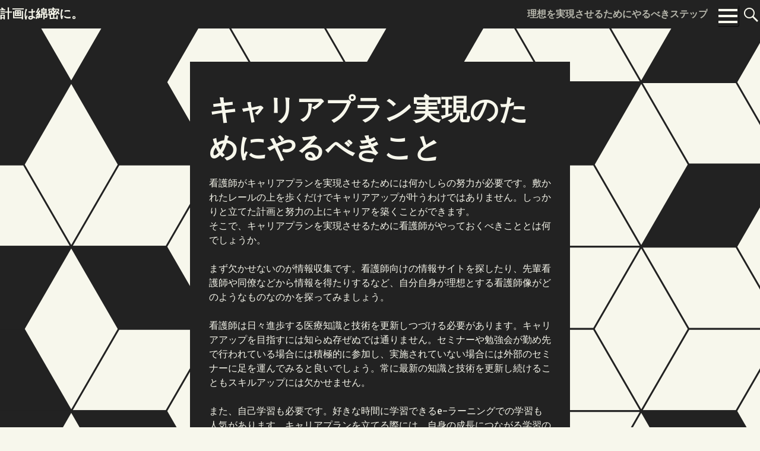

--- FILE ---
content_type: text/html; charset=UTF-8
request_url: http://cartools.info/
body_size: 38957
content:
<!DOCTYPE html>
<html dir="ltr" lang="ja" prefix="og: https://ogp.me/ns#">
<head>
<meta charset="UTF-8">
<meta name="viewport" content="width=device-width, initial-scale=1">
<link rel="profile" href="http://gmpg.org/xfn/11">
<link rel="pingback" href="http://cartools.info/xmlrpc.php">

<title>キャリアプラン実現のためにやるべきこと - 計画は綿密に。</title>

		<!-- All in One SEO 4.5.5 - aioseo.com -->
		<meta name="description" content="看護師がキャリアプランを実現させるためには何かしらの努力が必要です。敷かれたレールの上を歩くだけでキャリアアップが叶うわけではありません。しっかりと立てた計画と努力の上にキャリアを築くことができます。" />
		<meta name="robots" content="max-image-preview:large" />
		<meta name="keywords" content="実現,キャリアプラン" />
		<link rel="canonical" href="http://cartools.info/" />
		<meta name="generator" content="All in One SEO (AIOSEO) 4.5.5" />
		<meta property="og:locale" content="ja_JP" />
		<meta property="og:site_name" content="計画は綿密に。 - 理想を実現させるためにやるべきステップ" />
		<meta property="og:type" content="article" />
		<meta property="og:title" content="キャリアプラン実現のためにやるべきこと - 計画は綿密に。" />
		<meta property="og:description" content="看護師がキャリアプランを実現させるためには何かしらの努力が必要です。敷かれたレールの上を歩くだけでキャリアアップが叶うわけではありません。しっかりと立てた計画と努力の上にキャリアを築くことができます。" />
		<meta property="og:url" content="http://cartools.info/" />
		<meta property="article:published_time" content="2024-01-14T04:46:02+00:00" />
		<meta property="article:modified_time" content="2024-01-25T06:13:12+00:00" />
		<meta name="twitter:card" content="summary_large_image" />
		<meta name="twitter:title" content="キャリアプラン実現のためにやるべきこと - 計画は綿密に。" />
		<meta name="twitter:description" content="看護師がキャリアプランを実現させるためには何かしらの努力が必要です。敷かれたレールの上を歩くだけでキャリアアップが叶うわけではありません。しっかりと立てた計画と努力の上にキャリアを築くことができます。" />
		<script type="application/ld+json" class="aioseo-schema">
			{"@context":"https:\/\/schema.org","@graph":[{"@type":"BreadcrumbList","@id":"http:\/\/cartools.info\/#breadcrumblist","itemListElement":[{"@type":"ListItem","@id":"http:\/\/cartools.info\/#listItem","position":1,"name":"\u5bb6"}]},{"@type":"Organization","@id":"http:\/\/cartools.info\/#organization","name":"\u8a08\u753b\u306f\u7dbf\u5bc6\u306b\u3002","url":"http:\/\/cartools.info\/"},{"@type":"WebPage","@id":"http:\/\/cartools.info\/#webpage","url":"http:\/\/cartools.info\/","name":"\u30ad\u30e3\u30ea\u30a2\u30d7\u30e9\u30f3\u5b9f\u73fe\u306e\u305f\u3081\u306b\u3084\u308b\u3079\u304d\u3053\u3068 - \u8a08\u753b\u306f\u7dbf\u5bc6\u306b\u3002","description":"\u770b\u8b77\u5e2b\u304c\u30ad\u30e3\u30ea\u30a2\u30d7\u30e9\u30f3\u3092\u5b9f\u73fe\u3055\u305b\u308b\u305f\u3081\u306b\u306f\u4f55\u304b\u3057\u3089\u306e\u52aa\u529b\u304c\u5fc5\u8981\u3067\u3059\u3002\u6577\u304b\u308c\u305f\u30ec\u30fc\u30eb\u306e\u4e0a\u3092\u6b69\u304f\u3060\u3051\u3067\u30ad\u30e3\u30ea\u30a2\u30a2\u30c3\u30d7\u304c\u53f6\u3046\u308f\u3051\u3067\u306f\u3042\u308a\u307e\u305b\u3093\u3002\u3057\u3063\u304b\u308a\u3068\u7acb\u3066\u305f\u8a08\u753b\u3068\u52aa\u529b\u306e\u4e0a\u306b\u30ad\u30e3\u30ea\u30a2\u3092\u7bc9\u304f\u3053\u3068\u304c\u3067\u304d\u307e\u3059\u3002","inLanguage":"ja","isPartOf":{"@id":"http:\/\/cartools.info\/#website"},"breadcrumb":{"@id":"http:\/\/cartools.info\/#breadcrumblist"},"datePublished":"2024-01-14T13:46:02+09:00","dateModified":"2024-01-25T15:13:12+09:00"},{"@type":"WebSite","@id":"http:\/\/cartools.info\/#website","url":"http:\/\/cartools.info\/","name":"\u8a08\u753b\u306f\u7dbf\u5bc6\u306b\u3002","description":"\u7406\u60f3\u3092\u5b9f\u73fe\u3055\u305b\u308b\u305f\u3081\u306b\u3084\u308b\u3079\u304d\u30b9\u30c6\u30c3\u30d7","inLanguage":"ja","publisher":{"@id":"http:\/\/cartools.info\/#organization"},"potentialAction":{"@type":"SearchAction","target":{"@type":"EntryPoint","urlTemplate":"http:\/\/cartools.info\/?s={search_term_string}"},"query-input":"required name=search_term_string"}}]}
		</script>
		<!-- All in One SEO -->

<link rel='dns-prefetch' href='//fonts.googleapis.com' />
<link rel="alternate" type="application/rss+xml" title="計画は綿密に。 &raquo; フィード" href="http://cartools.info/feed/" />
<link rel="alternate" type="application/rss+xml" title="計画は綿密に。 &raquo; コメントフィード" href="http://cartools.info/comments/feed/" />
<link rel="alternate" title="oEmbed (JSON)" type="application/json+oembed" href="http://cartools.info/wp-json/oembed/1.0/embed?url=http%3A%2F%2Fcartools.info%2F" />
<link rel="alternate" title="oEmbed (XML)" type="text/xml+oembed" href="http://cartools.info/wp-json/oembed/1.0/embed?url=http%3A%2F%2Fcartools.info%2F&#038;format=xml" />
<style id='wp-img-auto-sizes-contain-inline-css'>
img:is([sizes=auto i],[sizes^="auto," i]){contain-intrinsic-size:3000px 1500px}
/*# sourceURL=wp-img-auto-sizes-contain-inline-css */
</style>
<style id='wp-emoji-styles-inline-css'>

	img.wp-smiley, img.emoji {
		display: inline !important;
		border: none !important;
		box-shadow: none !important;
		height: 1em !important;
		width: 1em !important;
		margin: 0 0.07em !important;
		vertical-align: -0.1em !important;
		background: none !important;
		padding: 0 !important;
	}
/*# sourceURL=wp-emoji-styles-inline-css */
</style>
<style id='wp-block-library-inline-css'>
:root{--wp-block-synced-color:#7a00df;--wp-block-synced-color--rgb:122,0,223;--wp-bound-block-color:var(--wp-block-synced-color);--wp-editor-canvas-background:#ddd;--wp-admin-theme-color:#007cba;--wp-admin-theme-color--rgb:0,124,186;--wp-admin-theme-color-darker-10:#006ba1;--wp-admin-theme-color-darker-10--rgb:0,107,160.5;--wp-admin-theme-color-darker-20:#005a87;--wp-admin-theme-color-darker-20--rgb:0,90,135;--wp-admin-border-width-focus:2px}@media (min-resolution:192dpi){:root{--wp-admin-border-width-focus:1.5px}}.wp-element-button{cursor:pointer}:root .has-very-light-gray-background-color{background-color:#eee}:root .has-very-dark-gray-background-color{background-color:#313131}:root .has-very-light-gray-color{color:#eee}:root .has-very-dark-gray-color{color:#313131}:root .has-vivid-green-cyan-to-vivid-cyan-blue-gradient-background{background:linear-gradient(135deg,#00d084,#0693e3)}:root .has-purple-crush-gradient-background{background:linear-gradient(135deg,#34e2e4,#4721fb 50%,#ab1dfe)}:root .has-hazy-dawn-gradient-background{background:linear-gradient(135deg,#faaca8,#dad0ec)}:root .has-subdued-olive-gradient-background{background:linear-gradient(135deg,#fafae1,#67a671)}:root .has-atomic-cream-gradient-background{background:linear-gradient(135deg,#fdd79a,#004a59)}:root .has-nightshade-gradient-background{background:linear-gradient(135deg,#330968,#31cdcf)}:root .has-midnight-gradient-background{background:linear-gradient(135deg,#020381,#2874fc)}:root{--wp--preset--font-size--normal:16px;--wp--preset--font-size--huge:42px}.has-regular-font-size{font-size:1em}.has-larger-font-size{font-size:2.625em}.has-normal-font-size{font-size:var(--wp--preset--font-size--normal)}.has-huge-font-size{font-size:var(--wp--preset--font-size--huge)}.has-text-align-center{text-align:center}.has-text-align-left{text-align:left}.has-text-align-right{text-align:right}.has-fit-text{white-space:nowrap!important}#end-resizable-editor-section{display:none}.aligncenter{clear:both}.items-justified-left{justify-content:flex-start}.items-justified-center{justify-content:center}.items-justified-right{justify-content:flex-end}.items-justified-space-between{justify-content:space-between}.screen-reader-text{border:0;clip-path:inset(50%);height:1px;margin:-1px;overflow:hidden;padding:0;position:absolute;width:1px;word-wrap:normal!important}.screen-reader-text:focus{background-color:#ddd;clip-path:none;color:#444;display:block;font-size:1em;height:auto;left:5px;line-height:normal;padding:15px 23px 14px;text-decoration:none;top:5px;width:auto;z-index:100000}html :where(.has-border-color){border-style:solid}html :where([style*=border-top-color]){border-top-style:solid}html :where([style*=border-right-color]){border-right-style:solid}html :where([style*=border-bottom-color]){border-bottom-style:solid}html :where([style*=border-left-color]){border-left-style:solid}html :where([style*=border-width]){border-style:solid}html :where([style*=border-top-width]){border-top-style:solid}html :where([style*=border-right-width]){border-right-style:solid}html :where([style*=border-bottom-width]){border-bottom-style:solid}html :where([style*=border-left-width]){border-left-style:solid}html :where(img[class*=wp-image-]){height:auto;max-width:100%}:where(figure){margin:0 0 1em}html :where(.is-position-sticky){--wp-admin--admin-bar--position-offset:var(--wp-admin--admin-bar--height,0px)}@media screen and (max-width:600px){html :where(.is-position-sticky){--wp-admin--admin-bar--position-offset:0px}}

/*# sourceURL=wp-block-library-inline-css */
</style><style id='global-styles-inline-css'>
:root{--wp--preset--aspect-ratio--square: 1;--wp--preset--aspect-ratio--4-3: 4/3;--wp--preset--aspect-ratio--3-4: 3/4;--wp--preset--aspect-ratio--3-2: 3/2;--wp--preset--aspect-ratio--2-3: 2/3;--wp--preset--aspect-ratio--16-9: 16/9;--wp--preset--aspect-ratio--9-16: 9/16;--wp--preset--color--black: #000000;--wp--preset--color--cyan-bluish-gray: #abb8c3;--wp--preset--color--white: #ffffff;--wp--preset--color--pale-pink: #f78da7;--wp--preset--color--vivid-red: #cf2e2e;--wp--preset--color--luminous-vivid-orange: #ff6900;--wp--preset--color--luminous-vivid-amber: #fcb900;--wp--preset--color--light-green-cyan: #7bdcb5;--wp--preset--color--vivid-green-cyan: #00d084;--wp--preset--color--pale-cyan-blue: #8ed1fc;--wp--preset--color--vivid-cyan-blue: #0693e3;--wp--preset--color--vivid-purple: #9b51e0;--wp--preset--color--fg-dark: #222222;--wp--preset--color--fg-light: #f7f7ec;--wp--preset--color--accent-light: #87f;--wp--preset--color--accent-dark: #903;--wp--preset--gradient--vivid-cyan-blue-to-vivid-purple: linear-gradient(135deg,rgb(6,147,227) 0%,rgb(155,81,224) 100%);--wp--preset--gradient--light-green-cyan-to-vivid-green-cyan: linear-gradient(135deg,rgb(122,220,180) 0%,rgb(0,208,130) 100%);--wp--preset--gradient--luminous-vivid-amber-to-luminous-vivid-orange: linear-gradient(135deg,rgb(252,185,0) 0%,rgb(255,105,0) 100%);--wp--preset--gradient--luminous-vivid-orange-to-vivid-red: linear-gradient(135deg,rgb(255,105,0) 0%,rgb(207,46,46) 100%);--wp--preset--gradient--very-light-gray-to-cyan-bluish-gray: linear-gradient(135deg,rgb(238,238,238) 0%,rgb(169,184,195) 100%);--wp--preset--gradient--cool-to-warm-spectrum: linear-gradient(135deg,rgb(74,234,220) 0%,rgb(151,120,209) 20%,rgb(207,42,186) 40%,rgb(238,44,130) 60%,rgb(251,105,98) 80%,rgb(254,248,76) 100%);--wp--preset--gradient--blush-light-purple: linear-gradient(135deg,rgb(255,206,236) 0%,rgb(152,150,240) 100%);--wp--preset--gradient--blush-bordeaux: linear-gradient(135deg,rgb(254,205,165) 0%,rgb(254,45,45) 50%,rgb(107,0,62) 100%);--wp--preset--gradient--luminous-dusk: linear-gradient(135deg,rgb(255,203,112) 0%,rgb(199,81,192) 50%,rgb(65,88,208) 100%);--wp--preset--gradient--pale-ocean: linear-gradient(135deg,rgb(255,245,203) 0%,rgb(182,227,212) 50%,rgb(51,167,181) 100%);--wp--preset--gradient--electric-grass: linear-gradient(135deg,rgb(202,248,128) 0%,rgb(113,206,126) 100%);--wp--preset--gradient--midnight: linear-gradient(135deg,rgb(2,3,129) 0%,rgb(40,116,252) 100%);--wp--preset--font-size--small: 13px;--wp--preset--font-size--medium: 20px;--wp--preset--font-size--large: 36px;--wp--preset--font-size--x-large: 42px;--wp--preset--spacing--20: 0.44rem;--wp--preset--spacing--30: 0.67rem;--wp--preset--spacing--40: 1rem;--wp--preset--spacing--50: 1.5rem;--wp--preset--spacing--60: 2.25rem;--wp--preset--spacing--70: 3.38rem;--wp--preset--spacing--80: 5.06rem;--wp--preset--shadow--natural: 6px 6px 9px rgba(0, 0, 0, 0.2);--wp--preset--shadow--deep: 12px 12px 50px rgba(0, 0, 0, 0.4);--wp--preset--shadow--sharp: 6px 6px 0px rgba(0, 0, 0, 0.2);--wp--preset--shadow--outlined: 6px 6px 0px -3px rgb(255, 255, 255), 6px 6px rgb(0, 0, 0);--wp--preset--shadow--crisp: 6px 6px 0px rgb(0, 0, 0);}:where(.is-layout-flex){gap: 0.5em;}:where(.is-layout-grid){gap: 0.5em;}body .is-layout-flex{display: flex;}.is-layout-flex{flex-wrap: wrap;align-items: center;}.is-layout-flex > :is(*, div){margin: 0;}body .is-layout-grid{display: grid;}.is-layout-grid > :is(*, div){margin: 0;}:where(.wp-block-columns.is-layout-flex){gap: 2em;}:where(.wp-block-columns.is-layout-grid){gap: 2em;}:where(.wp-block-post-template.is-layout-flex){gap: 1.25em;}:where(.wp-block-post-template.is-layout-grid){gap: 1.25em;}.has-black-color{color: var(--wp--preset--color--black) !important;}.has-cyan-bluish-gray-color{color: var(--wp--preset--color--cyan-bluish-gray) !important;}.has-white-color{color: var(--wp--preset--color--white) !important;}.has-pale-pink-color{color: var(--wp--preset--color--pale-pink) !important;}.has-vivid-red-color{color: var(--wp--preset--color--vivid-red) !important;}.has-luminous-vivid-orange-color{color: var(--wp--preset--color--luminous-vivid-orange) !important;}.has-luminous-vivid-amber-color{color: var(--wp--preset--color--luminous-vivid-amber) !important;}.has-light-green-cyan-color{color: var(--wp--preset--color--light-green-cyan) !important;}.has-vivid-green-cyan-color{color: var(--wp--preset--color--vivid-green-cyan) !important;}.has-pale-cyan-blue-color{color: var(--wp--preset--color--pale-cyan-blue) !important;}.has-vivid-cyan-blue-color{color: var(--wp--preset--color--vivid-cyan-blue) !important;}.has-vivid-purple-color{color: var(--wp--preset--color--vivid-purple) !important;}.has-black-background-color{background-color: var(--wp--preset--color--black) !important;}.has-cyan-bluish-gray-background-color{background-color: var(--wp--preset--color--cyan-bluish-gray) !important;}.has-white-background-color{background-color: var(--wp--preset--color--white) !important;}.has-pale-pink-background-color{background-color: var(--wp--preset--color--pale-pink) !important;}.has-vivid-red-background-color{background-color: var(--wp--preset--color--vivid-red) !important;}.has-luminous-vivid-orange-background-color{background-color: var(--wp--preset--color--luminous-vivid-orange) !important;}.has-luminous-vivid-amber-background-color{background-color: var(--wp--preset--color--luminous-vivid-amber) !important;}.has-light-green-cyan-background-color{background-color: var(--wp--preset--color--light-green-cyan) !important;}.has-vivid-green-cyan-background-color{background-color: var(--wp--preset--color--vivid-green-cyan) !important;}.has-pale-cyan-blue-background-color{background-color: var(--wp--preset--color--pale-cyan-blue) !important;}.has-vivid-cyan-blue-background-color{background-color: var(--wp--preset--color--vivid-cyan-blue) !important;}.has-vivid-purple-background-color{background-color: var(--wp--preset--color--vivid-purple) !important;}.has-black-border-color{border-color: var(--wp--preset--color--black) !important;}.has-cyan-bluish-gray-border-color{border-color: var(--wp--preset--color--cyan-bluish-gray) !important;}.has-white-border-color{border-color: var(--wp--preset--color--white) !important;}.has-pale-pink-border-color{border-color: var(--wp--preset--color--pale-pink) !important;}.has-vivid-red-border-color{border-color: var(--wp--preset--color--vivid-red) !important;}.has-luminous-vivid-orange-border-color{border-color: var(--wp--preset--color--luminous-vivid-orange) !important;}.has-luminous-vivid-amber-border-color{border-color: var(--wp--preset--color--luminous-vivid-amber) !important;}.has-light-green-cyan-border-color{border-color: var(--wp--preset--color--light-green-cyan) !important;}.has-vivid-green-cyan-border-color{border-color: var(--wp--preset--color--vivid-green-cyan) !important;}.has-pale-cyan-blue-border-color{border-color: var(--wp--preset--color--pale-cyan-blue) !important;}.has-vivid-cyan-blue-border-color{border-color: var(--wp--preset--color--vivid-cyan-blue) !important;}.has-vivid-purple-border-color{border-color: var(--wp--preset--color--vivid-purple) !important;}.has-vivid-cyan-blue-to-vivid-purple-gradient-background{background: var(--wp--preset--gradient--vivid-cyan-blue-to-vivid-purple) !important;}.has-light-green-cyan-to-vivid-green-cyan-gradient-background{background: var(--wp--preset--gradient--light-green-cyan-to-vivid-green-cyan) !important;}.has-luminous-vivid-amber-to-luminous-vivid-orange-gradient-background{background: var(--wp--preset--gradient--luminous-vivid-amber-to-luminous-vivid-orange) !important;}.has-luminous-vivid-orange-to-vivid-red-gradient-background{background: var(--wp--preset--gradient--luminous-vivid-orange-to-vivid-red) !important;}.has-very-light-gray-to-cyan-bluish-gray-gradient-background{background: var(--wp--preset--gradient--very-light-gray-to-cyan-bluish-gray) !important;}.has-cool-to-warm-spectrum-gradient-background{background: var(--wp--preset--gradient--cool-to-warm-spectrum) !important;}.has-blush-light-purple-gradient-background{background: var(--wp--preset--gradient--blush-light-purple) !important;}.has-blush-bordeaux-gradient-background{background: var(--wp--preset--gradient--blush-bordeaux) !important;}.has-luminous-dusk-gradient-background{background: var(--wp--preset--gradient--luminous-dusk) !important;}.has-pale-ocean-gradient-background{background: var(--wp--preset--gradient--pale-ocean) !important;}.has-electric-grass-gradient-background{background: var(--wp--preset--gradient--electric-grass) !important;}.has-midnight-gradient-background{background: var(--wp--preset--gradient--midnight) !important;}.has-small-font-size{font-size: var(--wp--preset--font-size--small) !important;}.has-medium-font-size{font-size: var(--wp--preset--font-size--medium) !important;}.has-large-font-size{font-size: var(--wp--preset--font-size--large) !important;}.has-x-large-font-size{font-size: var(--wp--preset--font-size--x-large) !important;}
/*# sourceURL=global-styles-inline-css */
</style>

<style id='classic-theme-styles-inline-css'>
/*! This file is auto-generated */
.wp-block-button__link{color:#fff;background-color:#32373c;border-radius:9999px;box-shadow:none;text-decoration:none;padding:calc(.667em + 2px) calc(1.333em + 2px);font-size:1.125em}.wp-block-file__button{background:#32373c;color:#fff;text-decoration:none}
/*# sourceURL=/wp-includes/css/classic-themes.min.css */
</style>
<link rel='stylesheet' id='figureground-style-css' href='http://cartools.info/wp-content/themes/figureground/style.css?ver=6.9' media='all' />
<link rel='stylesheet' id='genericons-css' href='http://cartools.info/wp-content/themes/figureground/genericons/genericons/genericons.css?ver=6.9' media='all' />
<link rel='stylesheet' id='figureground-fonts-css' href='//fonts.googleapis.com/css?family=Raleway%3A400%2C600%7CMerriweather+Sans%3A400%2C700%2C400italic&#038;subset=latin%2Clatin-ext&#038;ver=6.9' media='all' />
<script src="http://cartools.info/wp-includes/js/jquery/jquery.min.js?ver=3.7.1" id="jquery-core-js"></script>
<script src="http://cartools.info/wp-includes/js/jquery/jquery-migrate.min.js?ver=3.4.1" id="jquery-migrate-js"></script>
<script id="figureground-js-extra">
var figureGroundSettings = {"type":"rhombus","maxw":"160","maxh":"160","maxr":"106.66666666667","linet":"3","delay":"0","initial":"320","color":"#222","bcolor":"#f7f7ec"};
//# sourceURL=figureground-js-extra
</script>
<script src="http://cartools.info/wp-content/themes/figureground/js/figure-ground.js?ver=20190115" id="figureground-js"></script>
<script src="http://cartools.info/wp-content/themes/figureground/js/clocks.js?ver=20200706" id="figureground-clocks-js"></script>
<link rel="https://api.w.org/" href="http://cartools.info/wp-json/" /><link rel="alternate" title="JSON" type="application/json" href="http://cartools.info/wp-json/wp/v2/pages/17" /><link rel="EditURI" type="application/rsd+xml" title="RSD" href="http://cartools.info/xmlrpc.php?rsd" />
<meta name="generator" content="WordPress 6.9" />
<link rel='shortlink' href='http://cartools.info/' />
<style type="text/css" id="figureground-colors">
	.site-header .search-field:focus,
	.main-navigation.toggled .nav-menu,
	#menu-social ul {
		border-color: #87f;
	}
	.main-navigation a:hover,
	article:nth-child(even) .mejs-controls .mejs-time-rail .mejs-time-current,
	#menu-social li a:hover,
	#menu-social li a:focus {
		background: #87f;
	}
	article:nth-child(even) .mejs-overlay:hover .mejs-overlay-button,
	.has-accent-light-background-color {
		background-color: #87f;
	}
	a,
	.menu-toggle:focus,
	.menu-toggle:hover,
	.main-navigation.toggled .menu-toggle,
	.main-navigation.toggled .nav-menu:before,
	.main-navigation li.current_page_item a,
	.main-navigation li.current-menu-item a,
	.site-main article a,
	.site-main article .entry-title a:hover,
	.site-main article .entry-title a:active,
	.site-main article .entry-title a:focus,
	article.formatted-post a.post-format-link:hover:before,
	article.formatted-post a.post-format-link:active:before,
	article.formatted-post a.post-format-link:focus:before,
	.site-main article:nth-child(odd) footer.entry-meta li:nth-child(odd) a:hover,
	.site-main article:nth-child(odd) footer.entry-meta li:nth-child(odd) a:active,
	.site-main article:nth-child(odd) footer.entry-meta li:nth-child(odd) a:focus,
	.site-main article:nth-child(even) footer.entry-meta li:nth-child(even) a:hover,
	.site-main article:nth-child(even) footer.entry-meta li:nth-child(even) a:active,
	.site-main article:nth-child(even) footer.entry-meta li:nth-child(even) a:focus,
	.site-main article footer.entry-meta li.edit-link a:hover:before,
	.site-main article footer.entry-meta li.edit-link a:active:before,
	.site-main article footer.entry-meta li.edit-link a:focus:before,
	article:nth-child(even) .mejs-controls .mejs-button button:hover,
	article:nth-child(odd) .wp-playlist-light .wp-playlist-item .wp-playlist-caption:hover,
	.has-accent-light-color {
		color: #87f;
	}
	a:hover,
	a:focus,
	a:active {
		color: #c8b7ff;
	}
	::selection {
		background: #c8b7ff;
	}
	::-moz-selection {
		background: #c8b7ff;
	}

	.site-main article a:hover,
	.site-main article a:active,
	.site-main article a:focus {
		color: #c8b7ff;
	}
	.button,
	.entry-content .button,
	.wp-block-button__link,
	.site-main .entry-content .wp-block-file__button,
	.site-main .entry-content .wp-block-button__link,
	button,
	input[type="button"],
	input[type="reset"],
	input[type="submit"],
	article.sticky,
	article.sticky .entry-header,
	article.sticky .entry-content,
	footer.entry-meta li div,
	.hentry .mejs-controls .mejs-time-rail .mejs-time-current,
	.widget .mejs-controls .mejs-time-rail .mejs-time-current {
		background: #903;
	}
	footer.entry-meta li.toggled {
		background: #903 !important;
	}
	.hentry .mejs-overlay:hover .mejs-overlay-button,
	.widget .mejs-overlay:hover .mejs-overlay-button,
	.comment-list .comment.bypostauthor > article.comment-body,
	.has-accent-dark-background-color {
		background-color: #903;
	}
	.site-main article:nth-child(even) a,
	.site-main article:nth-child(even) .entry-title a:hover,
	.site-main article:nth-child(even) .entry-title a:active,
	.site-main article:nth-child(even) .entry-title a:focus,
	.site-main article.formatted-post:nth-child(even) a.post-format-link:hover:before,
	.site-main article.formatted-post:nth-child(even) a.post-format-link:active:before,
	.site-main article.formatted-post:nth-child(even) a.post-format-link:focus:before,
	.site-main article:nth-child(odd) footer.entry-meta li:nth-child(even) a:hover,
	.site-main article:nth-child(odd) footer.entry-meta li:nth-child(even) a:active,
	.site-main article:nth-child(odd) footer.entry-meta li:nth-child(even) a:focus,
	.site-main article:nth-child(even) footer.entry-meta li:nth-child(odd) a:hover,
	.site-main article:nth-child(even) footer.entry-meta li:nth-child(odd) a:active,
	.site-main article:nth-child(even) footer.entry-meta li:nth-child(odd) a:focus,
	.site-main article:nth-child(even) footer.entry-meta li.edit-link a:hover:before,
	.site-main article:nth-child(even) footer.entry-meta li.edit-link a:active:before,
	.site-main article:nth-child(even) footer.entry-meta li.edit-link a:focus:before,
	.hentry .mejs-controls .mejs-button button:hover,
	.widget .mejs-controls .mejs-button button:hover,
	.wp-playlist-light .wp-playlist-item .wp-playlist-caption:hover,
	.comment-respond a,
	.comment-list > li:nth-child(even) article.comment-body a,
	aside.widget:nth-child(even) a,
	.has-accent-dark-color {
		color: #903;
	}
	.button:hover,
	.entry-content .button:hover,
	.wp-block-button__link:hover,
	.site-main .entry-content .wp-block-file__button:hover,
	.site-main .entry-content .wp-block-button__link:hover,
	button:hover,
	input[type="button"]:hover,
	input[type="reset"]:hover,
	input[type="submit"]:hover,
	.button:focus,
	.entry-content .button:focus,
	.wp-block-button__link:focus,
	.site-main .entry-content .wp-block-file__button:focus,
	.entry-content .wp-block-button__link:focus,
	button:focus,
	input[type="button"]:focus,
	input[type="reset"]:focus,
	input[type="submit"]:focus {
		background: #d94073;
	}

	.site-main article:nth-child(even) a:hover,
	.site-main article:nth-child(even) a:active,
	.site-main article:nth-child(even) a:focus,
	.comment-respond a:hover,
	.comment-respond a:active,
	.comment-respond a:focus,
	.comment-list > li:nth-child(even) article.comment-body a:hover,
	.comment-list > li:nth-child(even) article.comment-body a:active
	.comment-list > li:nth-child(even) article.comment-body a:focus,
	aside.widget:nth-child(even) a:hover,
	aside.widget:nth-child(even) a:active,
	aside.widget:nth-child(even) a:focus {
		color: #d94073;
	}</style><style>.recentcomments a{display:inline !important;padding:0 !important;margin:0 !important;}</style></head>

<body class="home wp-singular page-template-default page page-id-17 wp-theme-figureground wp-embed-responsive">
<div class="skip-link"><a href="#content" class="screen-reader-text ">Skip to content</a></div>
<canvas id="figure-ground" role="img" aria-label="Solid/void dynamic background graphic"></canvas>
<div id="page" class="hfeed site">
		<header id="masthead" class="site-header" role="banner">
		<div class="header-inner">
			<div class="site-branding">
				<h1 class="site-title">
										<a href="http://cartools.info/" rel="home"><span class="title">計画は綿密に。</span></a></h1>
				<h2 class="site-description">理想を実現させるためにやるべきステップ</h2>
			</div>

			<nav id="site-navigation" class="main-navigation" role="navigation" aria-label="Main">
				<button type="button" class="menu-toggle"><span class="screen-reader-text">Menu</span></button>

				<div class="nav-menu"><ul>
<li class="current_page_item"><a href="http://cartools.info/">ホーム</a></li><li class="page_item page-item-12"><a href="http://cartools.info/career-plan/">キャリアプランを立てるために大切なこと</a></li>
<li class="page_item page-item-14"><a href="http://cartools.info/freelance/">多様化している看護師のキャリア</a></li>
<li class="page_item page-item-20"><a href="http://cartools.info/nursing-student/">看護学生時から看護師のキャリアプランを考えるメリットとは</a></li>
<li class="page_item page-item-9"><a href="http://cartools.info/career-path/">看護師のキャリアパスの選定と進め方</a></li>
</ul></div>
<form role="search" method="get" class="search-form" action="http://cartools.info/">
	<label>
		<span class="screen-reader-text">Search for:</span>
		<input type="search" class="search-field" placeholder="Search &hellip;" value="" name="s">
	</label>
	<input type="submit" class="search-submit" value="Search">
</form>
			</nav><!-- #site-navigation -->
		</div>
	</header><!-- #masthead -->

	<div id="content" class="site-content">

	<div id="primary" class="content-area">
		<main id="main" class="site-main" role="main">

			
				
<article id="post-17" class="post-17 page type-page status-publish hentry category-realization">
	
		
	<header class="entry-header">
		<h1 class="entry-title">キャリアプラン実現のためにやるべきこと</h1>
	</header><!-- .entry-header -->

	<div class="entry-content">
		<p>看護師がキャリアプランを実現させるためには何かしらの努力が必要です。敷かれたレールの上を歩くだけでキャリアアップが叶うわけではありません。しっかりと立てた計画と努力の上にキャリアを築くことができます。<br />
そこで、キャリアプランを実現させるために看護師がやっておくべきこととは何でしょうか。</p>
<p>まず欠かせないのが情報収集です。看護師向けの情報サイトを探したり、先輩看護師や同僚などから情報を得たりするなど、自分自身が理想とする看護師像がどのようなものなのかを探ってみましょう。</p>
<p>看護師は日々進歩する医療知識と技術を更新しつづける必要があります。キャリアアップを目指すには知らぬ存ぜぬでは通りません。セミナーや勉強会が勤め先で行われている場合には積極的に参加し、実施されていない場合には外部のセミナーに足を運んでみると良いでしょう。常に最新の知識と技術を更新し続けることもスキルアップには欠かせません。</p>
<p>また、自己学習も必要です。好きな時間に学習できるe-ラーニングでの学習も人気があります。キャリアプランを立てる際には、自身の成長につながる学習の取り入れ方についてもしっかりと組み込んでおくことが大切です。</p>
<p>その他に看護師のキャリアプランで欠かせないのが、役立ちそうな資格を取得しておくこと。専門看護師や認定看護師、管理者向けの資格の他、介護現場での活躍を希望するのであればケアマネジャーの資格取得も考えておくと良いでしょう。臨床心理士や保健師、助産師など、自身のキャリアプランに応じて必要な資格についての情報も収集し、実現に向けてプランをしっかりと立てることがポイントです。<br />
まずはキャリアプランの情報収集からはじめてみましょう。さまざまな情報を収集することで、<span style="color: #cc99ff;"><a style="color: #cc99ff;" href="http://nurse-careerchoice.com" target="_blank" rel="noopener">自身が思い描く理想の看護師像</a></span>に一歩近づくはずです。</p>
			</div><!-- .entry-content -->
</article><!-- #post-## -->

				
			
		</main><!-- #main -->
	</div><!-- #primary -->


	</div><!-- #content -->

	<footer id="colophon" class="site-footer">
					<div class="widgets-container" role="complementary">
				<div class="widget-area">
					<aside id="recent-comments-2" class="widget widget_recent_comments"><h1 class="widget-title">最近のコメント</h1><nav aria-label="最近のコメント"><ul id="recentcomments"></ul></nav></aside><aside id="pages-2" class="widget widget_pages"><h1 class="widget-title">他の記事はこちら</h1><nav aria-label="他の記事はこちら">
			<ul>
				<li class="page_item page-item-12"><a href="http://cartools.info/career-plan/">キャリアプランを立てるために大切なこと</a></li>
<li class="page_item page-item-17 current_page_item"><a href="http://cartools.info/" aria-current="page">キャリアプラン実現のためにやるべきこと</a></li>
<li class="page_item page-item-14"><a href="http://cartools.info/freelance/">多様化している看護師のキャリア</a></li>
<li class="page_item page-item-20"><a href="http://cartools.info/nursing-student/">看護学生時から看護師のキャリアプランを考えるメリットとは</a></li>
<li class="page_item page-item-9"><a href="http://cartools.info/career-path/">看護師のキャリアパスの選定と進め方</a></li>
			</ul>

			</nav></aside><aside id="categories-2" class="widget widget_categories"><h1 class="widget-title">カテゴリー</h1><nav aria-label="カテゴリー">
			<ul>
					<li class="cat-item cat-item-2"><a href="http://cartools.info/category/career-path/">キャリアパス</a>
</li>
	<li class="cat-item cat-item-3"><a href="http://cartools.info/category/career-plan/">キャリアプラン</a>
</li>
	<li class="cat-item cat-item-4"><a href="http://cartools.info/category/freelance/">フリーランス</a>
</li>
	<li class="cat-item cat-item-5"><a href="http://cartools.info/category/realization/">実現</a>
</li>
	<li class="cat-item cat-item-6"><a href="http://cartools.info/category/nursing-student/">看護学生</a>
</li>
			</ul>

			</nav></aside><aside id="archives-2" class="widget widget_archive"><h1 class="widget-title">アーカイブ</h1><nav aria-label="アーカイブ">
			<ul>
							</ul>

			</nav></aside><aside id="meta-2" class="widget widget_meta"><h1 class="widget-title">メタ情報</h1><nav aria-label="メタ情報">
		<ul>
						<li><a href="http://cartools.info/wp-login.php">ログイン</a></li>
			<li><a href="http://cartools.info/feed/">投稿フィード</a></li>
			<li><a href="http://cartools.info/comments/feed/">コメントフィード</a></li>

			<li><a href="https://ja.wordpress.org/">WordPress.org</a></li>
		</ul>

		</nav></aside>				</div><!-- .widget-area -->
			</div><!-- .widgets-container -->
				<div class="site-info" role="contentinfo">
				&copy 2026 <a href="" id="footer-copy-name">計画は綿密に。</a>
			<span class="wordpress-credit" >
			<span class="sep" role="separator" aria-hidden="true"> | </span><a href="https://wordpress.org/" title="A Semantic Personal Publishing Platform" rel="generator">Proudly powered by WordPress</a>
		</span>
			</div><!-- .site-info -->
	</footer><!-- #colophon -->
</div><!-- #page -->

<script type="speculationrules">
{"prefetch":[{"source":"document","where":{"and":[{"href_matches":"/*"},{"not":{"href_matches":["/wp-*.php","/wp-admin/*","/wp-content/uploads/*","/wp-content/*","/wp-content/plugins/*","/wp-content/themes/figureground/*","/*\\?(.+)"]}},{"not":{"selector_matches":"a[rel~=\"nofollow\"]"}},{"not":{"selector_matches":".no-prefetch, .no-prefetch a"}}]},"eagerness":"conservative"}]}
</script>
<script src="http://cartools.info/wp-includes/js/imagesloaded.min.js?ver=5.0.0" id="imagesloaded-js"></script>
<script src="http://cartools.info/wp-includes/js/masonry.min.js?ver=4.2.2" id="masonry-js"></script>
<script src="http://cartools.info/wp-includes/js/jquery/jquery.masonry.min.js?ver=3.1.2b" id="jquery-masonry-js"></script>
<script src="http://cartools.info/wp-content/themes/figureground/js/functions.js?ver=20190203" id="figureground-functions-js"></script>
<script id="wp-emoji-settings" type="application/json">
{"baseUrl":"https://s.w.org/images/core/emoji/17.0.2/72x72/","ext":".png","svgUrl":"https://s.w.org/images/core/emoji/17.0.2/svg/","svgExt":".svg","source":{"concatemoji":"http://cartools.info/wp-includes/js/wp-emoji-release.min.js?ver=6.9"}}
</script>
<script type="module">
/*! This file is auto-generated */
const a=JSON.parse(document.getElementById("wp-emoji-settings").textContent),o=(window._wpemojiSettings=a,"wpEmojiSettingsSupports"),s=["flag","emoji"];function i(e){try{var t={supportTests:e,timestamp:(new Date).valueOf()};sessionStorage.setItem(o,JSON.stringify(t))}catch(e){}}function c(e,t,n){e.clearRect(0,0,e.canvas.width,e.canvas.height),e.fillText(t,0,0);t=new Uint32Array(e.getImageData(0,0,e.canvas.width,e.canvas.height).data);e.clearRect(0,0,e.canvas.width,e.canvas.height),e.fillText(n,0,0);const a=new Uint32Array(e.getImageData(0,0,e.canvas.width,e.canvas.height).data);return t.every((e,t)=>e===a[t])}function p(e,t){e.clearRect(0,0,e.canvas.width,e.canvas.height),e.fillText(t,0,0);var n=e.getImageData(16,16,1,1);for(let e=0;e<n.data.length;e++)if(0!==n.data[e])return!1;return!0}function u(e,t,n,a){switch(t){case"flag":return n(e,"\ud83c\udff3\ufe0f\u200d\u26a7\ufe0f","\ud83c\udff3\ufe0f\u200b\u26a7\ufe0f")?!1:!n(e,"\ud83c\udde8\ud83c\uddf6","\ud83c\udde8\u200b\ud83c\uddf6")&&!n(e,"\ud83c\udff4\udb40\udc67\udb40\udc62\udb40\udc65\udb40\udc6e\udb40\udc67\udb40\udc7f","\ud83c\udff4\u200b\udb40\udc67\u200b\udb40\udc62\u200b\udb40\udc65\u200b\udb40\udc6e\u200b\udb40\udc67\u200b\udb40\udc7f");case"emoji":return!a(e,"\ud83e\u1fac8")}return!1}function f(e,t,n,a){let r;const o=(r="undefined"!=typeof WorkerGlobalScope&&self instanceof WorkerGlobalScope?new OffscreenCanvas(300,150):document.createElement("canvas")).getContext("2d",{willReadFrequently:!0}),s=(o.textBaseline="top",o.font="600 32px Arial",{});return e.forEach(e=>{s[e]=t(o,e,n,a)}),s}function r(e){var t=document.createElement("script");t.src=e,t.defer=!0,document.head.appendChild(t)}a.supports={everything:!0,everythingExceptFlag:!0},new Promise(t=>{let n=function(){try{var e=JSON.parse(sessionStorage.getItem(o));if("object"==typeof e&&"number"==typeof e.timestamp&&(new Date).valueOf()<e.timestamp+604800&&"object"==typeof e.supportTests)return e.supportTests}catch(e){}return null}();if(!n){if("undefined"!=typeof Worker&&"undefined"!=typeof OffscreenCanvas&&"undefined"!=typeof URL&&URL.createObjectURL&&"undefined"!=typeof Blob)try{var e="postMessage("+f.toString()+"("+[JSON.stringify(s),u.toString(),c.toString(),p.toString()].join(",")+"));",a=new Blob([e],{type:"text/javascript"});const r=new Worker(URL.createObjectURL(a),{name:"wpTestEmojiSupports"});return void(r.onmessage=e=>{i(n=e.data),r.terminate(),t(n)})}catch(e){}i(n=f(s,u,c,p))}t(n)}).then(e=>{for(const n in e)a.supports[n]=e[n],a.supports.everything=a.supports.everything&&a.supports[n],"flag"!==n&&(a.supports.everythingExceptFlag=a.supports.everythingExceptFlag&&a.supports[n]);var t;a.supports.everythingExceptFlag=a.supports.everythingExceptFlag&&!a.supports.flag,a.supports.everything||((t=a.source||{}).concatemoji?r(t.concatemoji):t.wpemoji&&t.twemoji&&(r(t.twemoji),r(t.wpemoji)))});
//# sourceURL=http://cartools.info/wp-includes/js/wp-emoji-loader.min.js
</script>

</body>
</html>

--- FILE ---
content_type: text/css
request_url: http://cartools.info/wp-content/themes/figureground/style.css?ver=6.9
body_size: 58983
content:
/*
Theme Name: Figure/Ground
Theme URI: http://themes.halsey.co/figureground
Author: Nick Halsey
Author URI: https://celloexpressions.com/
Description: Figure/Ground is a bold blogging theme that transforms your site into a dynamic, visually stimulating canvas of abstract shapes and content. Meticulously designed on a responsive 64-pixel square grid with a 16-pixel sub-grid, Figure/Ground features comprehensive customization options including the ability to customize every color and alternate "Circular" and "Orthogonal" modes. Your content flows down the center of the page, blending into the background animation in an alternating sequence, before coming to the widgetized footer. A fixed header features space for a small site logo, a search bar, and a togglable menu. Wide and full-width images break across the canvas with support for the block editor (Gutenberg). From its bold design to its out-of-the-box functionality and easy customization, Figure/Ground is sure to make your site memorable!
Version: 2.4
Requires PHP: 5.6
Requires at least: 5.2
Tested up to: 6.0
License: GNU General Public License v2.0
License URI: http://www.gnu.org/licenses/gpl-2.0.html
Text Domain: figureground
Tags: one-column, accessibility-ready, custom-colors, custom-menu, custom-logo, editor-style, featured-images, footer-widgets, post-formats, sticky-post, theme-options, threaded-comments, translation-ready, blog, wide-blocks

Figure/Ground WordPress Theme, Copyright 2022 Nick Halsey.
Figure/Ground is based on Underscores http://underscores.me/, (C) 2012-2013 Automattic, Inc.
Figure/Ground is distributed under the terms of the GNU GPL.

Resetting and rebuilding styles have been helped along thanks to the fine work of
Eric Meyer http://meyerweb.com/eric/tools/css/reset/index.html
along with Nicolas Gallagher and Jonathan Neal http://necolas.github.com/normalize.css/
and Blueprint http://www.blueprintcss.org/

*/


/* =Reset
-------------------------------------------------------------- */

* {
	-webkit-box-sizing: border-box;
	-moz-box-sizing: border-box;
	box-sizing: border-box;
}

html, body, div, span, applet, object, iframe,
h1, h2, h3, h4, h5, h6, p, blockquote, pre,
a, abbr, acronym, address, big, cite, code,
del, dfn, em, font, ins, kbd, q, s, samp,
small, strike, strong, sub, sup, tt, var,
dl, dt, dd, ol, ul, li,
fieldset, form, label, legend,
table, caption, tbody, tfoot, thead, tr, th, td {
	border: 0;
	font-family: inherit;
	font-size: 100%;
	font-style: inherit;
	font-weight: inherit;
	margin: 0;
	outline: 0;
	padding: 0;
	vertical-align: baseline;
}

html {
	font-size: 16px;
	-webkit-text-size-adjust: 100%; /* Prevents iOS text size adjust after orientation change, without disabling user zoom */
	-ms-text-size-adjust: 100%; /* www.456bereastreet.com/archive/201012/controlling_text_size_in_safari_for_ios_without_disabling_user_zoom/ */
}

body {
	background: #f7f7ec;
}

article,
aside,
details,
figcaption,
figure,
footer,
header,
main,
nav,
section {
	display: block;
}

ol, ul {
	list-style: none;
}

table { /* tables still need 'cellspacing="0"' in the markup */
	border-collapse: separate;
	border-spacing: 0;
}

caption, th, td {
	font-weight: normal;
	text-align: left;
}

blockquote:before, blockquote:after,
q:before, q:after {
	content: "";
}

blockquote, q {
	quotes: "" "";
}

a:focus {
	outline: thin dotted;
}

a:hover,
a:active { /* Improves readability when focused and also mouse hovered in all browsers people.opera.com/patrickl/experiments/keyboard/test */
	outline: 0;
}


/* =Global
----------------------------------------------- */

body,
button,
input,
select,
textarea {
	color: #222;
	font-family: Raleway, sans-serif;
	font-size: 16px;
	line-height: 1.5;
}

.entry-content,
.comment-content,
input,
select,
textarea {
	font-family: "Merriweather Sans", sans-serif;
}

/* Headings */
h1, h2, h3, h4, h5, h6 {
	clear: both;
	font-family: 'Raleway', serif;
	font-weight: 600;
	margin: 0 0 16px;
}

h1 {
	font-size: 3em;
}

h2 {
	font-size: 2.4em;
}

h3 {
	font-size: 2em;
}

h4 {
	font-size: 1.8em;
}

h5 {
	font-size: 1.5em;
	text-transform: uppercase;
}

h6 {
	font-size: 1.2em;
	text-transform: uppercase;
}

hr {
	background-color: rgba(0,0,0,.15);
	border: 0;
	height: 1px;
	margin-bottom: 1.5em;
}

/* Text elements */
p {
	margin-bottom: 24px;
}

ul, ol {
	margin: 0 0 24px 48px;
}

ul {
	list-style: square;
}

ol {
	list-style: decimal;
}

li > ul,
li > ol {
	margin-bottom: 0;
	margin-left: 24px;
}

dt {
	font-weight: bold;
}

dd {
	margin: 0 1.5em 1.5em;
}

b, strong {
	font-weight: bold;
}

dfn, cite, em, i {
	font-style: italic;
}

blockquote,
blockquote.wp-block-quote,
.wp-block-quote:not(.is-large):not(.is-style-large) {
	margin: 0 0 0 32px;
	padding: 0 0 0 12px;
	border-left: 4px solid;
}

blockquote,
blockquote.wp-block-quote,
.wp-block-quote p {
	font-size: 24px;
	line-height: 32px;
	margin-bottom: 16px;
	font-family: Raleway, sans-serif;
}

cite,
.wp-block-quote__citation,
.wp-block-quote cite,
.wp-block-quote footer {
	color: inherit;
	font-size: 16px;
	font-style: italic;
    vertical-align: top;
}

cite:before {
	font: normal 16px/1 genericons;
	content: "\f421";
}

.comment-author cite.fn:before {
    display: none;
}

.bypostauthor .comment-author cite.fn:before {
    display: inline-block;
}

address {
	margin: 0 0 1.5em;
}

pre {
	background: rgba(0,0,0,.1);
	font-family: "Courier 10 Pitch", Courier, monospace;
	font-size: 15px;
	line-height: 1.6;
	padding: 1.6em;
	overflow: auto;
	max-width: 100%;
}

code, kbd, tt, var {
	font: 16px monospace;
	background: rgba(0,0,0,.3);
	padding: 2px 4px;
}

abbr, acronym {
	border-bottom: 1px dotted #666;
	cursor: help;
}

mark, ins {
	background: rgba(0,0,0,.2);
	text-decoration: none;
}

sup,
sub {
	font-size: 75%;
	height: 0;
	line-height: 0;
	position: relative;
	vertical-align: baseline;
}

sup {
	bottom: 1ex;
}

sub {
	top: .5ex;
}

small {
	font-size: 75%;
}

big {
	font-size: 125%;
}

figure {
	margin: 0;
}

table {
	margin: 0 0 1.5em;
	width: 100%;
}

th {
	font-weight: bold;
}

img {
	height: auto; /* Make sure images are scaled correctly. */
	max-width: 100%; /* Adhere to container width. */
	vertical-align: middle;
}

a img {
	border: none;
}

button,
input,
select,
textarea {
	font-size: 100%; /* Corrects font size not being inherited in all browsers */
	margin: 0; /* Addresses margins set differently in IE6/7, F3/4, S5, Chrome */
	vertical-align: baseline; /* Improves appearance and consistency in all browsers */
	*vertical-align: middle; /* Improves appearance and consistency in all browsers */
}

button,
input {
	line-height: normal; /* Addresses FF3/4 setting line-height using !important in the UA stylesheet */
}

.button,
.site-main .entry-content .button,
.wp-block-button__link,
.site-main .entry-content .wp-block-file__button,
.site-main .entry-content .wp-block-button__link,
button,
input[type="button"],
input[type="reset"],
input[type="submit"] {
	font-family: Raleway, serif;
	border: none;
	border-radius: 3px;
	background: #903;
	box-shadow: 1px 1px 1px rgba(0,0,0,.8);
	color: #f7f7ec;
	cursor: pointer; /* Improves usability and consistency of cursor style between image-type 'input' and others */
	font-size: 18px;
	font-weight: 600;
	line-height: 1;
	padding: 12px 18px;
	text-decoration: none;
	transition: .2s all cubic-bezier(.8,.1,.1,.5);
	opacity: 1;
}

.button:hover,
.site-main .entry-content .button:hover,
.wp-block-button__link:hover,
.site-main .entry-content .wp-block-file__button:hover,
.site-main .entry-content .wp-block-button__link:hover,
button:hover,
input[type="button"]:hover,
input[type="reset"]:hover,
input[type="submit"]:hover,
.button:focus,
.site-main .entry-content .button:focus,
.wp-block-button__link:focus,
.site-main .entry-content .wp-block-file__button:focus,
.site-main .entry-content .wp-block-button__link:focus,
button:focus,
input[type="button"]:focus,
input[type="reset"]:focus,
input[type="submit"]:focus {
	background: #b25;
	color: #f7f7ec;
	opacity: 1;
}


.button:active,
.entry-content .button:active,
.wp-block-button__link:active,
.site-main .entry-content .wp-block-file__button:active,
.entry-content .wp-block-button__link:active,
button:active,
input[type="button"]:active,
input[type="reset"]:active,
input[type="submit"]:active {
	-webkit-transform: scale(.95); /* avoid horrific webkit-wide bugs */
	-ms-transform: perspective(500px) rotateY(20deg) scale(.95);
	transform: perspective(500px) rotateY(20deg) scale(.95);
}

input[type="checkbox"],
input[type="radio"] {
	box-sizing: border-box; /* Addresses box sizing set to content-box in IE8/9 */
	padding: 0; /* Addresses excess padding in IE8/9 */
}

input[type="search"] {
	-webkit-appearance: textfield; /* Addresses appearance set to searchfield in S5, Chrome */
	-webkit-box-sizing: content-box; /* Addresses box sizing set to border-box in S5, Chrome (include -moz to future-proof) */
	-moz-box-sizing:    content-box;
	box-sizing:         content-box;
}

input[type="search"]::-webkit-search-decoration { /* Corrects inner padding displayed oddly in S5, Chrome on OSX */
	-webkit-appearance: none;
}

button::-moz-focus-inner,
input::-moz-focus-inner { /* Corrects inner padding and border displayed oddly in FF3/4 www.sitepen.com/blog/2008/05/14/the-devils-in-the-details-fixing-dojos-toolbar-buttons/ */
	border: 0;
	padding: 0;
}

input[type="text"],
input[type="email"],
input[type="url"],
input[type="password"],
input[type="search"],
textarea {
	color: #333;
	border: 1px solid rgba(0,0,0,.2);
	transition: .5s border cubic-bezier( 0.25, 1.0 , 0.5, 1.0 ); /* Do not bounce when fading out of focus, and use this function for browsers that do not allow "bouncing." */ 
}

input[type="text"]:focus,
input[type="email"]:focus,
input[type="url"]:focus,
input[type="password"]:focus,
input[type="search"]:focus,
textarea:focus {
	border-color: rgba(0,0,0,.5);
	color: #111;
	outline: none;
	transition: .5s border cubic-bezier( 0.2, 2.5, 0.75, 2.5 ); /* Use timing-function values larger than 1 to achieve "bounce" effect. */ 
}

input[type="text"],
input[type="email"],
input[type="url"],
input[type="password"],
input[type="search"] {
	padding: 3px;
}

textarea {
	overflow: auto; /* Removes default vertical scrollbar in IE6/7/8/9 */
	padding-left: 3px;
	vertical-align: top; /* Improves readability and alignment in all browsers */
	width: 98%;
}

/* Links */
a {
	color: #87f;
	text-decoration: none;
}

a:hover,
a:focus,
a:active {
	color: #aaf;
}


.entry-content a,
.comments-area a,
.entry-meta a {
	text-decoration: underline;
}

.entry-content a:hover,
.comments-area a:hover,
.entry-meta a:hover,
.entry-content a:focus,
.comments-area a:focus,
.entry-meta a:focus,
.entry-content a:active,
.comments-area a:active,
.entry-meta a:active,
.entry-content h2 a,
.entry-content h3 a,
.entry-content h4 a,
.entry-content h5 a,
.entry-content h6 a {
	text-decoration: none;
}

::selection {
	background: #aaf;
	color: #222;
}
::-moz-selection {
	background: #aaf;
	color: #222;
}

/* Alignment */
.alignleft {
	display: inline;
	float: left;
	margin-right: 16px;
}

.alignright,
.wp-block-image .alignright {
	display: inline;
	float: right;
	margin-left: 16px;
}

.aligncenter,
.wp-block-image .aligncenter {
	clear: both;
	display: block;
	margin: 0 auto;
}

.wp-caption.alignleft,
.wp-block-image .alignleft {
	margin-right: 16px;
}

.wp-caption.alignright,
.wp-block-image .alignright {
	margin-left: 16px;
}

.entry-content .alignleft {
	margin-left: -32px;
}

.entry-content .alignright {
	margin-right: -32px;
}


/* Text meant only for screen readers */
.screen-reader-text {
	clip: rect(1px, 1px, 1px, 1px);
	clip-path: inset(50%);
	position: absolute !important;
}

.screen-reader-text:hover,
.screen-reader-text:active,
.screen-reader-text:focus {
	background-color: #f1f1f1;
	border-radius: 3px;
	box-shadow: 0 0 2px 2px rgba(0, 0, 0, 0.6);
	clip: auto !important;
	clip-path: none;
	color: #222;
	display: block;
	font-size: 14px;
	font-weight: bold;
	height: auto;
	left: 5px;
	line-height: normal;
	padding: 15px 23px 14px;
	text-decoration: none;
	top: 5px;
	width: auto;
	z-index: 100000; /* Above WP toolbar */
}

/* Clearing */
.clear:before,
.clear:after,
[class*="content"]:before,
[class*="content"]:after,
[class*="site"]:before,
[class*="site"]:after {
	content: '';
	display: table;
}

.clear:after,
[class*="content"]:after,
[class*="site"]:after {
	clear: both;
}

/* Figure/Ground Background Canvas */

canvas#figure-ground {
	min-width: 100%;
	min-height: 100%;
	margin: 0;
	padding: 0;
	position: fixed;
	top: 0;
	left: 0;
	background: #f7f7ec;
	z-index: 1;
}

#figureground-animation-toggle {
	display: block;
	position: fixed;
	bottom: 0;
	right: 0;
	z-index: 3;
	font-size: 14px;
	background: #222;
	border: 2px solid #222;
	border-radius: 0;
}

@media screen and (max-width:760px) {
	#figureground-animation-toggle {
		display: none;
	}
}

#figureground-animation-toggle:hover,
#figureground-animation-toggle:focus {
	background: #f7f7ec;
	color: #222;
}

#figureground-animation-toggle.on .play {
	display: none;
}

#figureground-animation-toggle .pause {
	display: none;
}

#figureground-animation-toggle.on .pause {
	display: inline;
}

#main {
	position: relative;
	z-index: 2;
}

footer.site-footer {
	position: relative;
	z-index: 2;
	margin-top: 60px;
}

/* Make things more circular. */
.circular input {
	border-top-left-radius: 6px;
	border-top-right-radius: 16px;
	border-bottom-left-radius: 12px;
	border-bottom-right-radius: 8px;
}

.circular .main-navigation .nav-menu {
	border-top-left-radius: 25px;
	border-top-right-radius: 0;
	border-bottom-left-radius: 20px;
	border-bottom-right-radius: 16px;
}

.circular .main-navigation ul > li:first-child a {
	border-top-left-radius: 10px;
}

.circular .main-navigation ul > li:last-child a {
	border-bottom-left-radius: 10px;
	border-bottom-right-radius: 10px;
}

.circular .page-header,
.circular .post-navigation,
.circular .paging-navigation,
.circular .comments-title,
.circular .comment-navigation,
.circular .comment-body {
	border-top-left-radius: 75px;
	border-top-right-radius: 30px;
	border-bottom-left-radius: 60px;
	border-bottom-right-radius: 50px;
}

.circular article {
	border-top-left-radius: 115px;
	border-top-right-radius: 50px;
	border-bottom-left-radius: 75px;
	border-bottom-right-radius: 100px;
}

.circular .wp-caption.alignleft img,
.circular img.alignleft {
	border-top-right-radius: 12px;
	border-bottom-right-radius: 16px;
}

.circular .wp-caption.alignright img,
.circular img.alignright {
	border-top-left-radius: 12px;
	border-bottom-left-radius: 16px;
}

.circular article .entry-thumbnail,
.circular article .entry-thumbnail img.attachment-post-thumbnail {
	border-top-left-radius: 128px;
	border-top-right-radius: 96px;
	border-bottom-left-radius: 64px;
	border-bottom-right-radius: 32px;
}

.circular article .entry-header {
	border-top-left-radius: 32px;
	border-top-right-radius: 32px;
}

.circular article .entry-content,
.circular article .entry-summary {
	border-bottom-left-radius: 48px;
	border-bottom-right-radius: 64px;
}

.circular .post-categories-list,
.circular .post-tags-list {
	border-radius: 32px;
}

.circular .hentry .mejs-overlay-button,
.circular .gallery-item {
	border-radius: 100%;
}

.circular .gallery-caption {
	transition: none; /* This element breaks out of its circular container when animating. */
}

.circular .comment-respond {
	border-top-left-radius: 16px;
	border-top-right-radius: 32px;
	border-bottom-left-radius: 48px;
	border-bottom-right-radius: 64px;
}

.circular .comment-author img {
	border-top-left-radius: 25px;
	border-top-right-radius: 10px;
	border-bottom-left-radius: 20px;
	border-bottom-right-radius: 16px;
}

.circular .pingback {
	border-radius: 100%;
	text-align: center;
}

.circular aside.widget {
	border-top-left-radius: 50px;
	border-top-right-radius: 20px;
	border-bottom-left-radius: 38px;
	border-bottom-right-radius: 30px;
}

/* Smaller elements should be completely circular. */
.circular .site-logo,
.circular p.no-comments,
.circular footer.entry-meta li {
	border-radius: 100%;
}

/* Chamfer Corners in Rhombus Mode */
.rhombus input {
	border-radius: 0;
	clip-path: polygon( 0 0,
	                    calc(100% - 8px) 0,
						100% 50%,
						100% 100%,
						8px 100%,
						0 50% );
}

.rhombus .page-header,
.rhombus .post-navigation,
.rhombus .paging-navigation,
.rhombus .comments-title,
.rhombus .comment-respond,
.rhombus .comment-navigation,
.rhombus .comment-body {
	clip-path: polygon( 28px 0,
	                    calc(100% - 19px) 0,
						100% 32px,
						100% calc(100% - 48px),
						calc(100% - 28px) 100%,
						19px 100%,
						0 calc(100% - 32px),
						0 48px );
}

.rhombus article {
	clip-path: polygon( 19px 0,
	                    calc(100% - 37px) 0,
						100% 64px,
						calc(100% + 50vw) 64px,
						calc(100% + 50vw) calc(100% - 96px),
						100% calc(100% - 96px),
						calc(100% - 56px) 100%,
						37px 100%,
						0 calc(100% - 64px),
						-50vw calc(100% - 64px),
						-50vw 32px,
						0 32px ); /* Expand region horizontally to allow wide elements to flow out of the clipped container */
}

.rhombus footer.entry-meta .edit-link {
	right: 64px;
}

.rhombus article .entry-thumbnail,
.rhombus article .entry-thumbnail img.attachment-post-thumbnail {
	clip-path: polygon( 74px 0,
	                    calc(100% - 37px) 0,
						100% 64px,
						100% 100%,
						0 100%,
						0 128px );
}

.rhombus .gallery-caption {
	transition: none; /* This element breaks out of its clipped container when animating. */
}

.rhombus aside.widget {
	clip-path: polygon( 19px 0,
	                    calc(100% - 19px) 0,
						100% 32px,
						100% calc(100% - 32px),
						calc(100% - 19px) 100%,
						19px 100%,
						0 calc(100% - 32px),
						0 32px );
}

.rhombus footer.entry-meta li {
	clip-path: polygon( 0 0,
	                    calc(100% - 16px) 0,
						100% 28px,
						100% 100%,
						16px 100%,
						0 calc(100% - 28px) );
}

.rhombus footer.entry-meta li.toggled {
	clip-path: none; /* Don't clip expanded sections */
}

/* Header */
header#masthead {
	position: fixed;
	width: 100%;
	height: 48px;
	background: #222;
	color: #f7f7ec;
	padding: 0;
	z-index: 499;
}

.header-inner {
    width: 100%;
    max-width: 1280px;
    margin:  0 auto;
}

.site-branding {
    width: 100%;
    padding:  0 88px 0 0;
}

#site-navigation {
    width: 80px;
    float: right;
}

.site-logo, /* header image back compat pre-custom-logo */
.custom-logo {
	float: left;
	margin: -8px 16px -8px 0;
	transition: opacity .18s ease-in-out;
	max-height: 48px;
	max-width: 96px;
}

a:hover .site-logo,
a:hover .custom-logo,
a:focus .custom-logo,
.site-title a:hover,
.site-title a:focus {
	opacity: .7;
}

h1.site-title {
	float: left;
	clear: left;
	font-size: 20px;
	
	max-width: 590px;
	padding: 8px 0;
	overflow: hidden;
	white-space: nowrap;
	text-overflow: ellipsis;
}

h1.site-title a {
	color: #f7f7ec;
}

h2.site-description {
	float: right;
	font-size: 16px;
	color: #b7b7ac;
	clear: none;
	max-width: 500px;
	padding: 12px 0;
	overflow: hidden;
	white-space: nowrap;
	text-overflow: ellipsis;
}

.site-header .search-field {
	margin: 0;
	background: transparent;
	padding: 1px;
	border: none;
	width: 0;
	height: 22px;
	top: -4px;
	position: relative;
	font-size: 16px;
	transition: all .4s ease;
}

.site-header .search-form label {
	position: absolute;
	top: 6px;
	right: -8px;
	height: 30px;
	margin: 5px;
	padding: 0;
	cursor: pointer;
	z-index: 3;
}

.site-header .search-form label:before,
.menu-toggle:before {
	font-family: Genericons;
	font-size: 32px;
	-webkit-font-smoothing: antialiased;
	position: absolute;
	left: -26px;
	top: 3px;
	width: 32px;
	height: 32px;
}

.site-header .search-form label:before {
	content: '\f400';
	top: -12px;
	left: -32px;
	color: #f7f7ec;
}

.site-header .search-field:focus {
	background-color: #fff;
	border: 2px solid #87f;
	color: #222;
	padding: 2px 4px;
	cursor: text;
	outline: 0;
	width: 200px;
	transition: all .4s ease;
}

.site-header .search-form .search-submit {
	display: none;
}

.menu-toggle:before {
	content: '\f419';
	left: 2px;
}

.menu-toggle {
	padding: 0;
	margin: 0;
	position: absolute;
	z-index: 2;
	right: 36px;
	top: 6px;
	font-weight: normal;
	width: 36px;
	height: 36px;
	color: #f7f7ec;
	background: transparent;
	transition: none;
}

.menu-toggle:hover,
.menu-toggle:focus,
.main-navigation.toggled .menu-toggle {
	outline: 1px solid;
	background: transparent;
}

.menu-toggle:focus,
.menu-toggle:hover,
.main-navigation.toggled .menu-toggle {
	color: #87f;
}

.main-navigation.toggled .nav-menu {
	position: absolute;
	width: 200px;
	right: 90px;
	top: 8px;
	background: #222;
	padding: 0;
	border: 5px solid #87f;
}

.main-navigation.toggled .nav-menu:before {
	font-family: Genericons;
	font-size: 32px;
	-webkit-font-smoothing: antialiased;
	display: block;
	content: '\f501';
	color: #87f;
	position: absolute;
	right: -36px;
	top: -12px;
	width: 32px;
	height: 32px;
}

.menu-toggle,
.main-navigation.toggled .nav-menu,
.main-navigation.toggled #menu-social {
	display: block;
}

.main-navigation .nav-menu,
#menu-social {
	display: none;
}

.site-content {
	position: relative;
	top: 40px; /* fixed header */
}


/* =Menu
----------------------------------------------- */

.main-navigation {
	clear: none;
	display: block;
	height: 48px;
	padding: 8px 0;
	position: relative;
	top: -62px;
}

.main-navigation ul {
	list-style: none;
	margin: 0;
	padding-left: 0;
}

.main-navigation li {
	position: relative;
}

.main-navigation li a {
	display: block;
	text-decoration: none;
	padding: 12px 20px;
	color: #f7f7ec;
}

.main-navigation a:hover {
	background: #87f;
	color: #222;
	border: none;
}

.main-navigation li.current_page_item a,
.main-navigation li.current-menu-item a {
	color: #87f;
}

.main-navigation li.current_page_item a:hover,
.main-navigation li.current-menu-item a:hover {
	color: #222;
}


/* Social Menu */
#menu-social {
	position: absolute;
	top: 48px;
	left: -10px;
}

#menu-social li a {
	padding: 16px;
	height: 64px;
	width: 64px;
	background: #f7f7ec;
	color: #222;
}

#menu-social li a:hover,
#menu-social li a:focus {
	background: #87f;
}

#menu-social ul {
	list-style: none;
	margin: 0;
	text-align: center;
	width: 69px;
	border-top: 5px solid #87f;
	border-bottom: 5px solid #87f;
	border-right: 5px solid #87f;
}

#menu-social ul li {
	display:  inline-block;
	position: relative;
}

#menu-social li a:before {
	content: '\f408';
	display: inline-block;
	padding: 0;
	font-family: 'Genericons';
	font-size: 32px;
	line-height: 1;
	vertical-align: top;
	-webkit-font-smoothing: antialiased;
}

#menu-social li a[href*="wordpress.org"]:before,
#menu-social li a[href*="wordpress.com"]:before {
	content: '\f205';
}

#menu-social li a[href*="facebook.com"]:before {
	content: '\f203';
}

#menu-social li a[href*="twitter.com"]:before {
	content: '\f202';
}

#menu-social li a[href*="dribbble.com"]:before {
	content: '\f201';
}

#menu-social li a[href*="plus.google.com"]:before {
	content: '\f206';
}

#menu-social li a[href*="pinterest.com"]:before {
	content: '\f210';
}

#menu-social li a[href*="github.com"]:before {
	content: '\f200';
}

#menu-social li a[href*="tumblr.com"]:before {
	content: '\f214';
}

#menu-social li a[href*="youtube.com"]:before {
	content: '\f213';
}

#menu-social li a[href*="flickr.com"]:before {
	content: '\f211';
}

#menu-social li a[href*="vimeo.com"]:before {
	content: '\f212';
}

#menu-social li a[href*="instagram.com"]:before {
	content: '\f215';
}

#menu-social li a[href*="codepen.io"]:before {
	content: '\f216';
}

#menu-social li a[href*="linkedin.com"]:before {
	content: '\f208';
}

#menu-social li a[href*="mailto:"]:before {
	content: '\f410';
}

/* =Content
----------------------------------------------- */
header.page-header {
	width: 100%;
	max-width: 1280px;
	margin: 0 auto;	
}

header.page-header {
	position: relative;
	background: #222;
	color: #f7f7ec;
	margin: 60px auto;
	padding: 16px 96px 16px 32px;
	text-align: right;
}

h1.page-title {
	position: relative;
}

/* Add Genericons to the page header/title */
.page-header h1.page-title:after {
	font-family: Genericons;
	font-size: 64px;
	-webkit-font-smoothing: antialiased;
	font-weight: normal;
	position: absolute;
	width: 64px;
	height: 64px;
}

.category .page-header h1.page-title:after {
	content: '\f301';
	right: -78px;
	top: -15px;
}

.tag .page-header h1.page-title:after {
	content: '\f302';
	right: -78px;
	top: -15px;
}

.date .page-header h1.page-title:after {
	content: '\f303';
	right: -78px;
	top: -12px;
}

.author .page-header h1.page-title:after {
	content: '\f304';
	right: -76px;
	top: -15px;
}

.search.search-results .page-header h1.page-title:after {
	content: '\f400';
	top: -15px;
	right: -77px;
}

/* Post Format Archives */
.tax-post_format.term-post-format-standard .page-header h1.page-title:after {
	content: '\f100';
	right: -76px;
	top: -12px;
}

.tax-post_format.term-post-format-aside .page-header h1.page-title:after {
	content: '\f101';
	right: -76px;
	top: -12px;
}

.tax-post_format.term-post-format-image .page-header h1.page-title:after {
	content: '\f102';
	right: -76px;
	top: -12px;
}

.tax-post_format.term-post-format-gallery .page-header h1.page-title:after {
	content: '\f103';
	right: -76px;
	top: -12px;
}

.tax-post_format.term-post-format-video .page-header h1.page-title:after {
	content: '\f104';
	right: -76px;
	top: -12px;
}

.tax-post_format.term-post-format-quote .page-header h1.page-title:after {
	content: '\f106';
	right: -76px;
	top: -12px;
}

.tax-post_format.term-post-format-link .page-header h1.page-title:after {
	content: '\f107';
	right: -76px;
	top: -12px;
}

.tax-post_format.term-post-format-audio .page-header h1.page-title:after {
	content: '\f109';
	right: -76px;
	top: -12px;
}

.error404 .page-header h1.page-title {
	height: 77px;
}

.error404 .page-header h1.page-title:after {
	content: '\f423';
	font-size: 256px;
	position: absolute;
	left: 50%;
	top: -148px;
	margin-left: -128px;
}

.error404 .page-content {
	width: 100%;
	max-width: 640px;
	margin: 64px auto;
	padding: 32px;
	background-color: #f7f7ec;
	color: #222;
}

.site-main article {
	width: 100%;
	max-width: 640px;
	margin: 64px auto;
	padding: 0;
}

.entry-header {
    padding: 32px 32px 0 32px;
}

.entry-content,
.entry-summary {
    padding: 16px 32px 32px 32px;
}

.site-main article .entry-thumbnail,
.site-main article .entry-meta,
.site-main article .entry-header,
.site-main article .entry-content,
.site-main article .entry-summary,
.site-main article.formatted-post a.post-format-link:before,
.site-main article footer.entry-meta li.edit-link a:before {
	background: #222;
	color: #f7f7ec;
}

.site-main article:nth-child(even) .entry-thumbnail,
.site-main article:nth-child(even) .entry-meta,
.site-main article:nth-child(even) .entry-header,
.site-main article:nth-child(even) .entry-content,
.site-main article:nth-child(even) .entry-summary,
.site-main article.formatted-post:nth-child(even) a.post-format-link:before,
.site-main article:nth-child(even) footer.entry-meta li.edit-link a:before {
	background: #f7f7ec;
	color: #222;
}

.site-main article a,
.site-main article .entry-title a:hover,
.site-main article .entry-title a:active,
.site-main article .entry-title a:focus {
	color: #87f;
}

.site-main article a:hover,
.site-main article a:active,
.site-main article a:focus {
	color: #aaf;
}

.site-main article .entry-title a {
	color: #f7f7ec;
}

.site-main article:nth-child(even) a,
.site-main article:nth-child(even) .entry-title a:hover,
.site-main article:nth-child(even) .entry-title a:active,
.site-main article:nth-child(even) .entry-title a:focus {
	color: #903;
}

.site-main article:nth-child(even) a:hover,
.site-main article:nth-child(even) a:active,
.site-main article:nth-child(even) a:focus {
	color: #b25;
}

.site-main article:nth-child(even) .entry-title a {
	color: #222;
}

.site-main article:nth-child(even) blockquote {
	border-left-color: #222;
}

.entry-title a:hover,
.entry-title a:active,
.entry-title a:focus {
	border: none;
}

.entry-header h1.entry-title {
	font-size: 48px;
	line-height: 64px;
	margin: 0;
	padding: 16px 0 0;
}

article.sticky .entry-header,
article.sticky .entry-content {
	background: #903;
	color: #f7f7ec;
}

article.sticky .entry-content a {
	color: inherit; /* #f7f7ec by default */
	text-decoration: underline;
}

article.sticky .entry-content a:hover,
article.sticky .entry-content a:focus {
	color: inherit;
	text-decoration: none;
}

.byline,
.updated {
	display: none;
}

.single .byline,
.group-blog .byline {
	display: inline;
}

.site-main nav.post-navigation,
.site-main nav.paging-navigation {
	width: 100%;
	max-width: 1280px;
	margin: 16px auto;
	clear: both;
	background: #222;
	color: #f7f7ec;
	font-weight: 600;
	padding: 20px 30px;
	font-size: 1.6em;
}

.post-navigation a:hover,
.post-navigation a:focus,
.paging-navigation a:focus,
.paging-navigation a:focus {
	text-decoration: underline;
	outline: none;
}

.entry-thumbnail {
	max-height: 320px;
	position: relative;
}

/* Post Format Meta */
article.formatted-post .entry-meta,
article.formatted-post .entry-header,
article.formatted-post .entry-summary,
article.formatted-post .entry-content {
	margin-left: 128px;
}

article.formatted-post a.post-format-link:hover:before,
article.formatted-post a.post-format-link:active:before,
article.formatted-post a.post-format-link:focus:before {
	color: #87f;
}

.site-main article.formatted-post:nth-child(even) a.post-format-link:hover:before,
.site-main article.formatted-post:nth-child(even) a.post-format-link:active:before,
.site-main article.formatted-post:nth-child(even) a.post-format-link:focus:before {
	color: #903;
}

article.formatted-post li.post-format-icon {
	display: block;
	position: absolute;
	left: -128px;
	width: 128px;
	height: 128px;
}

article.formatted-post a.post-format-link:before {
	font: normal 128px/1 Genericons;
	-webkit-font-smoothing: antialiased;
	background: #222;
	color: #f7f7ec;	
}

article.formatted-post.format-aside a.post-format-link:before {
	content: '\f101';
}

article.formatted-post.format-image a.post-format-link:before {
	content: '\f102';
}

article.formatted-post.format-gallery a.post-format-link:before {
	content: '\f103';
}

article.formatted-post.format-video a.post-format-link:before {
	content: '\f104';
}

article.formatted-post.format-quote a.post-format-link:before {
	content: '\f106';
}

article.formatted-post.format-link a.post-format-link:before {
	content: '\f107';
}

article.formatted-post.format-audio a.post-format-link:before {
	content: '\f109';
}

/* Post Meta */
footer.entry-meta {
    padding: 0;
	margin: 0;
	position: relative;
}

footer.entry-meta ul {
    list-style: none;
    padding: 0;
    margin: 0;
}

footer.entry-meta li {
    float: left;
    display: block;
	width: 64px;
	height: 64px;
	overflow: hidden;
	transition: .32s ease-in-out width;
	background: #222;
	color: #f7f7ec;
	cursor: pointer;
}

.entry-meta .empty {
	display: none;
}

.site-main article:nth-child(odd) footer.entry-meta li:nth-child(even),
.site-main article:nth-child(even) footer.entry-meta li:nth-child(odd) {
	color: #222;
	background: #f7f7ec;
}

.site-main article:nth-child(odd) footer.entry-meta li:nth-child(even) a,
.site-main article:nth-child(even) footer.entry-meta li:nth-child(odd) a {
	color: #222;
}

.site-main article:nth-child(odd) footer.entry-meta li:nth-child(odd) a:hover,
.site-main article:nth-child(odd) footer.entry-meta li:nth-child(odd) a:active,
.site-main article:nth-child(odd) footer.entry-meta li:nth-child(odd) a:focus,
.site-main article:nth-child(even) footer.entry-meta li:nth-child(even) a:hover,
.site-main article:nth-child(even) footer.entry-meta li:nth-child(even) a:active,
.site-main article:nth-child(even) footer.entry-meta li:nth-child(even) a:focus {
	color: #87f;
}

.site-main article:nth-child(odd) footer.entry-meta li:nth-child(even) a:hover,
.site-main article:nth-child(odd) footer.entry-meta li:nth-child(even) a:active,
.site-main article:nth-child(odd) footer.entry-meta li:nth-child(even) a:focus,
.site-main article:nth-child(even) footer.entry-meta li:nth-child(odd) a:hover,
.site-main article:nth-child(even) footer.entry-meta li:nth-child(odd) a:active,
.site-main article:nth-child(even) footer.entry-meta li:nth-child(odd) a:focus {
	color: #903;
}

footer.entry-meta li:before {
	display: block;
	float: left;
	width: 64px;
	height: 64px;
	line-height: 1;

	font-family: Genericons;
	font-weight: normal;
	font-size: 64px;
	-webkit-font-smoothing: antialiased;
}

footer.entry-meta li.posted-on a:before,
footer.entry-meta li.posted-in a:before,
footer.entry-meta li.comments-link a:before,
footer.entry-meta li.image-size a:before,
footer.entry-meta li.edit-link a:before {
	display: block;
	float: left;
	width: 64px;
	height: 64px;
	line-height: 1;

	font-family: Genericons;
	font-weight: normal;
	font-size: 64px;
	-webkit-font-smoothing: antialiased;
}

.entry-meta .clock-canvas {
	float: left;
	max-height: 64px;
	max-width: 64px;
	margin: 0;
	padding: 6px;
	cursor: default;
}

/* Only show the number of comments, visually */
.comments-link:not(.has-comments) a {
    clip-path: polygon(0 0, 64px 0, 64px 64px, 0 64px); /* Icon only */
    display: inline-block;
	width: 64px;
}

.comments-link.has-comments a {
	clip-path: polygon( 0 0, 82px 0, 82px 100%, 0 100% ); /* Icon + ~ 1 character of text */
	display: inline-block;
	width: 90px;
	white-space: nowrap;
}

.comments-link.has-comments.double-digit a {
	clip-path: polygon( 0 0, 106px 0, 106px 100%, 0 100% ); /* Icon + ~ 2 characters of text */
	width: 114px;
}

footer.entry-meta li.post-author:before {
	content: '\f304';
	display: none; /* Show avatar instead */
}

footer.entry-meta li.posted-on a:before {
	content: '\f303';
	display: none; /* Show clock instead */
}

footer.entry-meta li.post-categories:before {
	content: '\f301';
}

footer.entry-meta li.post-tags:before {
	content: '\f302';
}

footer.entry-meta li.comments-link a:before {
	content: '\f300';
}

footer.entry-meta li.edit-link a:before {
	content: '\f411';
}

footer.entry-meta li.image-size a:before {
	content: '\f473';
}

footer.entry-meta li.posted-in a:before {
	content: '\f412';
	-webkit-transform: rotate(90deg) scaleX(-1);
	-moz-transform: rotate(90deg) scaleX(-1);
	-ms-transform: rotate(90deg) scaleX(-1);
	transform: rotate(90deg) scaleX(-1);
}

footer.entry-meta .edit-link {
	position: absolute;
	right: -64px;
}

footer.entry-meta li.posted-on {
	width: 192px;
	letter-spacing: -2px;
}

footer.entry-meta li.image-size,
footer.entry-meta li.comments-link {
	width: auto;
}

footer.entry-meta li.posted-on a,
footer.entry-meta li.comments-link a,
footer.entry-meta li.image-size a {
	font-size: 32px;
	line-height: 64px;
	font-weight: 600;
	color: #f7f7ec;
	text-decoration: none;
	border-bottom: none;
}

footer.entry-meta li.posted-in a {
	font-size: 16px;
	line-height: 24px;
	color: #f7f7ec;
	text-decoration: none;
}

.entry-meta .image-size a,
.entry-meta .comments-link.has-comments a {
	padding-right: 8px;
}

footer.entry-meta li div {
	position: absolute;
	top: 64px;
	width: 320px;
	overflow: hidden;
	
	background: #903;
	color: #f7f7ec;
	display: none;
}

footer.entry-meta li.toggled {
	background: #903 !important;
	color: #f7f7ec !important;
}

footer.entry-meta li.toggled div {
	padding: 2px 8px;
	height: auto;
	min-height: 64px;
	max-height: 192px;
	overflow-y: auto;
	display: block;
}

footer.entry-meta li div a {
	color: #f7f7ec !important;
}

footer.entry-meta li div.post-categories-list {
	width: 384px;
}

article.formatted-post footer.entry-meta li div.post-categories-list {
	width: 256px;
}

article.formatted-post footer.entry-meta li div.post-tags-list {
	width: 192px;
}

.site-main article footer.entry-meta li.edit-link a:hover:before,
.site-main article footer.entry-meta li.edit-link a:active:before,
.site-main article footer.entry-meta li.edit-link a:focus:before {
	color: #87f;
}

.site-main article:nth-child(even) footer.entry-meta li.edit-link a:hover:before,
.site-main article:nth-child(even) footer.entry-meta li.edit-link a:active:before,
.site-main article:nth-child(even) footer.entry-meta li.edit-link a:focus:before {
	color: #903;
}

.post-author img {
	opacity: .7;
	transition: opacity .18s ease-in-out;
}

.post-author a:hover img,
.post-author a:focus img {
	opacity: 1;
}


/* =Asides
----------------------------------------------- */

.blog .format-aside .entry-title,
.archive .format-aside .entry-title {
	display: none;
}

.blog .format-aside .entry-content,
.archive .format-aside .entry-content {
	padding-top: 64px;
}

/* =Media
----------------------------------------------- */

.page-content img.wp-smiley,
.entry-content img.wp-smiley,
.comment-content img.wp-smiley {
	border: none;
	margin-bottom: 0;
	margin-top: 0;
	padding: 0;
}

.wp-caption,
.wp-block-image figcaption,
.wp-block-audio figcaption {
	margin-bottom: 1.5em;
	max-width: 100%;
}

.wp-caption img[class*="wp-image-"] {
	display: block;
	margin: 1.2% auto 0;
	max-width: 98%;
}

.wp-caption-text,
.wp-caption .wp-caption-text,
.wp-block-image figcaption,
.wp-block-audio figcaption {
	text-align: center;
	margin: 0.8em 0;
	color: inherit;
	font-size: .8em;
	line-height: inherit;
}

.entry-attachment .entry-caption {
	text-align: center;
	font-family: Raleway, sans-serif;
	font-size: 24px;
	line-height: 32px;
}

/* Galleries */

.gallery,
.wp-block-gallery {
	margin: 0 0 24px 0;
}

.wp-block-gallery {
    --wp--style--gallery-gap-default: 16px;
}

.gallery-item { /* Classic editor galleries only */
	float: left;
	margin: 0 16px 16px 0;
	overflow: hidden;
	position: relative;
}

.gallery-columns-1 .gallery-item { /* Classic editor galleries only */
	max-width: 100%;
}

.gallery-columns-2 .gallery-item { /* Classic editor galleries only */
	max-width: 48%;
	max-width: -webkit-calc(50% - 16px);
	max-width:         calc(50% - 16px);
}

.gallery-columns-3 .gallery-item { /* Classic editor galleries only */
	max-width: 32%;
	max-width: -webkit-calc(33.3% - 16px);
	max-width:         calc(33.3% - 16px);
	width: auto;
}

.gallery-columns-4 .gallery-item { /* Classic editor galleries only */
	max-width: 23%;
	max-width: -webkit-calc(25% - 16px);
	max-width:         calc(25% - 16px);
	width: auto;
}

.gallery-columns-5 .gallery-item { /* Classic editor galleries only */
	max-width: 19%;
	max-width: -webkit-calc(20% - 16px);
	max-width:         calc(20% - 16px);
	width: auto;
}

.gallery-columns-6 .gallery-item { /* Classic editor galleries only */
	max-width: 15%;
	max-width: -webkit-calc(16.7% - 16px);
	max-width:         calc(16.7% - 16px);
	width: auto;
}

.gallery-columns-7 .gallery-item { /* Classic editor galleries only */
	max-width: 13%;
	max-width: -webkit-calc(14.28% - 16px);
	max-width:         calc(14.28% - 16px);
	width: auto;
}

.gallery-columns-8 .gallery-item { /* Classic editor galleries only */
	max-width: 11%;
	max-width: -webkit-calc(12.5% - 16px);
	max-width:         calc(12.5% - 16px);
	width: auto;
}

.gallery-columns-9 .gallery-item { /* Classic editor galleries only */
	max-width: 9%;
	max-width: -webkit-calc(11.1% - 16px);
	max-width:         calc(11.1% - 16px);
	width: auto;
}

.gallery-columns-1 .gallery-item:nth-of-type(1n),
.gallery-columns-2 .gallery-item:nth-of-type(2n),
.gallery-columns-3 .gallery-item:nth-of-type(3n),
.gallery-columns-4 .gallery-item:nth-of-type(4n),
.gallery-columns-5 .gallery-item:nth-of-type(5n),
.gallery-columns-6 .gallery-item:nth-of-type(6n),
.gallery-columns-7 .gallery-item:nth-of-type(7n),
.gallery-columns-8 .gallery-item:nth-of-type(8n),
.gallery-columns-9 .gallery-item:nth-of-type(9n) { /* Classic editor galleries only */
	margin-right: 0;
}

.gallery-columns-1.gallery-size-medium figure.gallery-item:nth-of-type(1n+1),
.gallery-columns-1.gallery-size-thumbnail figure.gallery-item:nth-of-type(1n+1),
.gallery-columns-2.gallery-size-thumbnail figure.gallery-item:nth-of-type(2n+1),
.gallery-columns-3.gallery-size-thumbnail figure.gallery-item:nth-of-type(3n+1) { /* Classic editor galleries only */
	clear: left;
}

/* Target all 3 versions of gallery / block gallery markup */
.gallery .gallery-caption,
.wp-block-gallery .blocks-gallery-image figcaption.blocks-gallery-item__caption,
.wp-block-gallery .blocks-gallery-item figcaption.blocks-gallery-item__caption,
.wp-block-gallery.has-nested-images figure.wp-block-image figcaption {
	background: #222;
	color: #f7f7ec;
	font-size: 12px;
	line-height: 1.5;
	margin: 0;
	max-height: 50%;
	opacity: 0;
	padding: 6px 8px;
	position: absolute;
	bottom: 0;
	left: 0;
	text-align: left;
	width: 100%;
	transition: .16s opacity ease;
	overflow: hidden;
}

.gallery-item:nth-of-type(even) .gallery-caption,
.wp-block-gallery .blocks-gallery-image:nth-of-type(even) figcaption.blocks-gallery-item__caption,
.wp-block-gallery .blocks-gallery-item:nth-of-type(even) figcaption.blocks-gallery-item__caption,
.wp-block-gallery.has-nested-images figure.wp-block-image:nth-of-type(even) figcaption {
	background: #f7f7ec;
	color: #222;
}

.gallery .gallery-caption:before,
.wp-block-gallery .blocks-gallery-image figcaption.blocks-gallery-item__caption:before,
.wp-block-gallery .blocks-gallery-item figcaption.blocks-gallery-item__caption:before,
.wp-block-gallery.has-nested-images figure.wp-block-image figcaption:before {
	content: "";
	height: 100%;
	min-height: 49px;
	position: absolute;
	top: 0;
	left: 0;
	width: 100%;
}

.gallery .gallery-item:hover .gallery-caption,
.wp-block-gallery .blocks-gallery-image:hover figcaption.blocks-gallery-item__caption,
.wp-block-gallery .blocks-gallery-image a:focus + figcaption.blocks-gallery-item__caption,
.wp-block-gallery .blocks-gallery-item:hover figcaption.blocks-gallery-item__caption,
.wp-block-gallery .blocks-gallery-item a:focus + figcaption.blocks-gallery-item__caption,
.wp-block-gallery.has-nested-images figure.wp-block-image:hover figcaption,
.wp-block-gallery.has-nested-images figure.wp-block-image a:focus + figcaption {
	opacity: 1;
}

.gallery-columns-5 .gallery-caption,
.gallery-columns-6 .gallery-caption,
.gallery-columns-7 .gallery-caption,
.gallery-columns-8 .gallery-caption,
.gallery-columns-9 .gallery-caption { /* Classic editor galleries only */
	display: none;
}

/* Make sure embeds and iframes fit their containers */
embed,
iframe,
object {
	max-width: 100%;
}

/* Mediaelements */
.hentry .mejs-container,
.widget .mejs-container {
	margin: 16px 0;
}

.hentry .mejs-mediaelement,
.widget .mejs-mediaelement,
.hentry .mejs-container .mejs-controls,
.widget .mejs-container .mejs-controls {
	background: #f7f7ec;
}

.hentry .mejs-container .mejs-controls .mejs-time span,
.widget .mejs-container .mejs-controls .mejs-time span {
	color: #222;
}

.hentry .mejs-controls .mejs-time-rail .mejs-time-loaded,
.widget .mejs-controls .mejs-time-rail .mejs-time-loaded,
.hentry .mejs-controls .mejs-horizontal-volume-slider .mejs-horizontal-volume-current,
.widget .mejs-controls .mejs-horizontal-volume-slider .mejs-horizontal-volume-current {
	background: #222;
}

.hentry .mejs-controls .mejs-time-rail .mejs-time-current,
.widget .mejs-controls .mejs-time-rail .mejs-time-current {
	background: #903;
}

.widget .mejs-controls .mejs-time-rail .mejs-time-total,
.hentry .mejs-controls .mejs-time-rail .mejs-time-total,
.widget .mejs-controls .mejs-horizontal-volume-slider .mejs-horizontal-volume-total,
.hentry .mejs-controls .mejs-horizontal-volume-slider .mejs-horizontal-volume-total {
	background: rgba(0, 0, 0, .33);
}

.hentry .mejs-controls .mejs-time-rail span,
.widget .mejs-controls .mejs-time-rail span,
.hentry .mejs-controls .mejs-horizontal-volume-slider .mejs-horizontal-volume-total,
.widget .mejs-controls .mejs-horizontal-volume-slider .mejs-horizontal-volume-total,
.hentry .mejs-controls .mejs-horizontal-volume-slider .mejs-horizontal-volume-current,
.widget .mejs-controls .mejs-horizontal-volume-slider .mejs-horizontal-volume-current {
	border-radius: 0;
}

.hentry .mejs-overlay-loading,
.widget .mejs-overlay-loading {
	background: transparent;
}

.hentry .mejs-overlay-button,
.widget .mejs-overlay-button {
	background-color: #f7f7ec;
	background-image: none;
	box-shadow: 1px 1px 1px rgba(0,0,0,.8);
	color: #222;
	height: 48px;
	margin: -24px 0 0 -32px;
	width: 64px;
}

.hentry .mejs-overlay-button:before,
.widget .mejs-overlay-button:before {
	-webkit-font-smoothing: antialiased;
	content: '\f452';
	display: inline-block;
	font: normal 48px/1 Genericons;
	position: absolute;
	top: 0;
	left: 10px;
}

.hentry .mejs-controls .mejs-button button:focus,
.widget .mejs-controls .mejs-button button:focus {
	outline: none;
}

.hentry .mejs-controls .mejs-button button,
.widget .mejs-controls .mejs-button button {
	-webkit-font-smoothing: antialiased;
	background: none;
	box-shadow: none;
	border-radius: none;
	color: #222;
	display: inline-block;
	font: normal 16px/1 Genericons;
}

.hentry .mejs-playpause-button.mejs-play button:before,
.widget .mejs-playpause-button.mejs-play button:before {
	content: '\f452';
}

.hentry .mejs-playpause-button.mejs-pause button:before,
.widget .mejs-playpause-button.mejs-pause button:before {
	content: '\f448';
}

.hentry .mejs-volume-button.mejs-mute button:before,
.widget .mejs-volume-button.mejs-mute button:before {
	content: '\f109';
	font-size: 20px;
	position: absolute;
	top: -2px;
	left: 0;
}

.hentry .mejs-volume-button.mejs-unmute button:before,
.widget .mejs-volume-button.mejs-unmute button:before {
	content: '\f109';
	left: 0;
	position: absolute;
	top: 0;
}

.hentry .mejs-fullscreen-button button:before,
.widget .mejs-fullscreen-button button:before {
	content: '\f474';
}

.hentry .mejs-fullscreen-button.mejs-unfullscreen button:before,
.widget .mejs-fullscreen-button.mejs-unfullscreen button:before {
	content: '\f406';
}

.hentry .mejs-overlay:hover .mejs-overlay-button,
.widget .mejs-overlay:hover .mejs-overlay-button {
	background-color: #903;
	color: #f7f7ec;
}

.hentry .mejs-controls .mejs-button button:hover,
.widget .mejs-controls .mejs-button button:hover {
	color: #903;
}

article:nth-child(even) .mejs-mediaelement,
article:nth-child(even) .mejs-container .mejs-controls {
	background: #222;
}

article:nth-child(even) .mejs-container .mejs-controls .mejs-time span {
	color: #f7f7ec;
}

article:nth-child(even) .mejs-controls .mejs-time-rail .mejs-time-loaded,
article:nth-child(even) .mejs-controls .mejs-horizontal-volume-slider .mejs-horizontal-volume-current {
	background: #f7f7ec;
}

article:nth-child(even) .mejs-controls .mejs-time-rail .mejs-time-current {
	background: #87f;
}

article:nth-child(even) .mejs-controls .mejs-time-rail .mejs-time-total,
article:nth-child(even) .mejs-controls .mejs-horizontal-volume-slider .mejs-horizontal-volume-total {
	background: rgba(255, 255, 255, .33);
}

article:nth-child(even) .hentry .mejs-overlay-button {
	background-color: #222;
}

article:nth-child(even) .mejs-controls .mejs-button button {
	color: #f7f7ec;
}

article:nth-child(even) .mejs-overlay:hover .mejs-overlay-button {
	background-color: #87f;
	color: #222;
}

article:nth-child(even) .mejs-controls .mejs-button button:hover {
	color: #87f;
}

/* Playlists */
.wp-playlist.wp-playlist-light {
	border: none;
	background: #f7f7ec;
	color: #222;
}

.wp-playlist-light .wp-playlist-item {
	height: 24px;
}

.wp-playlist-light .wp-playlist-item.wp-playlist-playing {
	background: transparent;
}

.wp-playlist-light .wp-playlist-item,
.wp-playlist-light .wp-playlist-playing,
.wp-playlist-light .wp-playlist-item .wp-playlist-caption {
	color: #222;
}

.hentry .wp-playlist-light .wp-playlist-caption,
.widget .wp-playlist-light .wp-playlist-caption,
.hentry .wp-playlist-dark .wp-playlist-caption,
.widget .wp-playlist-dark .wp-playlist-caption {
	color: inherit;
}

.wp-playlist-light .wp-playlist-item .wp-playlist-caption:hover {
	color: #903;
}

.wp-playlist-light .wp-playlist-item .wp-playlist-caption:hover {
	text-decoration: none;
}

article:nth-child(odd) .wp-playlist.wp-playlist-light {
	background: #222;
	color: #f7f7ec;
}

article:nth-child(odd) .wp-playlist-light .wp-playlist-item,
article:nth-child(odd) .wp-playlist-light .wp-playlist-playing,
article:nth-child(odd) .wp-playlist-light .wp-playlist-item .wp-playlist-caption {
	color: #f7f7ec;
}

article:nth-child(odd) .wp-playlist-light .wp-playlist-item .wp-playlist-caption:hover {
	color: #87f;
}


/* =Navigation
----------------------------------------------- */

.site-main [class*="navigation"] {
	overflow: hidden;
}

[class*="navigation"] .nav-previous {
	float: left;
	width: 50%;
}

[class*="navigation"] .nav-next {
	float: right;
	text-align: right;
	width: 50%;
}

.image-navigation {
	font-size: 24px;
	line-height: 36px;
}

.excerpt-more.button {
	float: right;
	margin-right: 64px;
}

/* =Comments
----------------------------------------------- */
.comments-area {
	width: 100%;
	max-width: 1280px;
	margin: 60px auto;
}

.comments-title {
	background: #f7f7ec;
	color: #222;
	padding: 16px 96px 16px 16px;
	text-align: right;
	position: relative;
}

article.comment-body {
	width: 100%;
	margin: 32px auto;
	position: relative;
	padding: 16px;
	overflow: hidden;
	background-color: #222;
	color: #f7f7ec;
}

.comments-title:after {
	font-family: Genericons;
	font-size: 64px;
	-webkit-font-smoothing: antialiased;
	font-weight: normal;
	position: absolute;
	width: 64px;
	height: 64px;
	content: '\f108';
	top: 3px;
	right: 16px;
}

/* keep comment-replies the same color */
.comment-list > li:nth-child(even) article.comment-body {
	background-color: #f7f7ec;
	color: #222;
}

.comment-list > li:nth-child(even) article.comment-body a {
	color: #903;
}

.comment-list > li:nth-child(even) article.comment-body a:hover,
.comment-list > li:nth-child(even) article.comment-body a:active
.comment-list > li:nth-child(even) article.comment-body a:focus {
	color: #b25;
}

.comment-list .comment.bypostauthor > article.comment-body {
	background-color: #903;
	color: #f7f7ec;
}

.comment-list .comment.bypostauthor > article.comment-body a,
.comment-list .comment.bypostauthor > article.comment-body a:hover,
.comment-list .comment.bypostauthor > article.comment-body a:active,
.comment-list .comment.bypostauthor > article.comment-body a:focus {
	color: #000;
}

.comment-metadata time:before,
.comment-metadata .edit-link a:before,
.comment-reply-link:before,
.bypostauthor > .comment-body .fn:before {
	font-family: Genericons;
	font-style: normal;
	font-size: 16px;
	-webkit-font-smoothing: antialiased;
}

.bypostauthor > .comment-body .fn:before {
	content: "\f408";
	vertical-align: text-top;
}

.comment-meta time:before {
	content: '\f303';
}

.comment-metadata .edit-link a:before {
	content: '\f411';
}

.comment-reply-link:before {
	content: '\f412';
}

.comment-list,
.comment-list .children {
	list-style-type: none;
	padding: 0;
	margin: 0 auto;
	max-width: 640px;
}

.comment-list .pingback {
	background: #222;
	color: #f7f7ec;
	max-width: 640px;
	width: 100%;
	padding: 16px;
	margin-top: 32px;
}

/* Threaded/Nested Comments */
.comment-list .children {
	margin-left: 32px;
}

.comment-list .comment-respond {
    margin-left: 32px;
    width: calc(100% - 32px);
}

.comment-author {
	float: left;
	width: 64px;
}

.comment-author .avatar {
	display: block;
	margin-bottom: 10px;
}

.comment-author .fn {
	word-wrap: break-word;
	vertical-align: bottom;
	font-style: normal;
}

.says {
	display: none;
}

.comment-author img {
	width: 64px;
	height: 64px;
}

.no-avatars .comment-author {
	margin: 0 0 5px;
	max-width: 100%;
	position: relative;
}

.no-avatars .comment-metadata,
.no-avatars .comment-content,
.no-avatars .comment-list .reply {
	width: 100%;
}

.comment-list .edit-link {
	margin-left: 24px;
}

.comment-metadata,
.comment-awaiting-moderation,
.comment-content,
.comment-list .reply {
	float: right;
	width: 89%;
	width: -webkit-calc(100% - 80px);
	width: calc(100% - 80px);
}

.comment-content a {
	word-wrap: break-word;
}

.comment-navigation {
	background-color: #222;
	color: #f7f7ec;
	padding: 16px;
	width: 100%;
	max-width: 640px;
	margin: 32px auto;
}

.comment-respond {
	width: 100%;
	max-width: 640px;
	margin: 64px auto;
	background-color: #f7f7ec;
	color: #222;
	padding: 16px 32px;
}

.comment-respond a {
	color: #903;
}

.comment-respond a:hover,
.comment-respond a:active,
.comment-respond a:focus, {
	color: #b25;
}

p.no-comments {
	width: 100%;
	max-width: 640px;
	margin: 0 auto;
	padding: 16px;
	background: #f7f7ec;
	color: #222;
	text-align: center;
}

#wp-comment-cookies-consent {
	margin-right: 16px;
}


/* =Widgets
----------------------------------------------- */
.widgets-container {
	width: 100%;
	max-width: 1280px;
	margin: 0 auto 64px auto;
}

h1.widget-title {
	font-size: 1.4em;
}

aside.widget {
	background: #222;
	color: #f7f7ec;
	padding: 16px;
	width: 100%;
	max-width: 384px;
	margin: 0 0 64px 0;
}

aside.widget:nth-child(even) {
	background: #f7f7ec;
	color: #222;
}

aside.widget:nth-child(even) a {
	color: #903;
}

aside.widget:nth-child(even) a:hover,
aside.widget:nth-child(even) a:active,
aside.widget:nth-child(even) a:focus {
	color: #b25;
}

aside.widget a:hover,
aside.widget a:active,
aside.widget a:focus {
	text-decoration: underline;
	outline: none;
}

/* Make sure select elements fit in widgets */
.widget select {
	max-width: 100%;
}

/* Search widget */
.widget_search .search-submit {
	display: none;
}

.widget .search-field {
	width: calc(100% - 8px);
}

/* Footer */
#colophon {
	margin-top: 60px;
}

.site-info {
	background: #222;
	color: #f7f7ec;
	padding: 20px;
	width: 100%;
	text-align: center;
}

.site-info a {
	color: #f7f7ec;
}

.site-info a:hover,
.site-info a:hover,
.site-info a:hover {
	border-bottom: 1px dotted;
}


/* Tweaks for Plugins */
.quickshare-container {
	border: none;
}


/* Media Queries */
@-ms-viewport {
	width: device-width;
}

@viewport {
	width: device-width;
}

@media screen and (max-width:1200px) {
	h2.site-description {
		display: none;
	}

	h1.site-title {
		width: 100%;
	}

	.error404 h1.page-title {
		font-size: 0;
	}

	.widgets-container {
		max-width: 832px;
	}
}

@media screen and (max-width:848px) {
	.widgets-container {
		max-width: 384px;
	}
}

@media screen and (max-width:784px) {
	footer.entry-meta .edit-link {
		position: relative;
		right: auto;
		float: right;
	}

	article.formatted-post footer.entry-meta li div.post-categories-list,
	article.formatted-post footer.entry-meta li div.post-tags-list {
		width: 100%;
		left: 0;
	}
}

@media screen and (max-width:680px) {
	footer.entry-meta li div.post-categories-list,
	footer.entry-meta li div.post-tags-list {
		width: 100%;
		left: 0;
	}	
}

@media screen and (max-width:600px) {
	body, button, input, select, textarea {
		font-size: 14px;
	}
	
	header#masthead {
		position: relative;
	}
}

@media screen and (max-width:530px) {
	article.formatted-post .entry-meta,
	article.formatted-post .entry-header,
	article.formatted-post .entry-summary,
	article.formatted-post .entry-content {
		margin-left: 0;
	}

	footer.entry-meta li.post-format-icon {
		position: relative;
		left: auto;
		float: left;
		width: 64px;
		height: 64px;
	}

	article.formatted-post a.post-format-link:before {
		font-size: 64px;
	}
}

@media print {
	body {
		background: none !important; /* Brute force since user agents all print differently. */
		color: #222;
		font-size: 12pt;
	}

	.site,
	.site-header,
	.hentry,
	.site-content .entry-header,
	.site-content .entry-content,
	.site-content .entry-summary,
	.site-content .entry-meta,
	.page-content,
	.archive-header,
	.page-header,
	.contributor-info,
	.comments-area,
	.attachment .entry-attachment .attachment {
		max-width: 100%;
	}

	#figure-ground,
	#site-navigation .search-form,
	.menu-toggle,
	.site-content nav,
	.edit-link,
	.page-links,
	.widget-area,
	.more-link,
	.post-format-archive-link,
	.comment-respond,
	.comment-list .reply,
	.comment-reply-login {
		display: none;
	}

	.site-title,
	.site-title a,
	.entry-meta,
	.entry-meta a {
		color: #222;
	}

	.entry-content a,
	.entry-summary a,
	.page-content a,
	.comment-content a {
		text-decoration: underline;
	}

	.site-header,
	.post-thumbnail,
	a.post-thumbnail:hover,
	.site-content .entry-header,
	.site-footer,
	.featured-content,
	.featured-content .entry-header {
		background: transparent;
	}
	
	.site-description {
		float: left;
	}

}

/* Customize Preview */
.site-title a.customize-partial-refreshing,
.site-description.customize-partial-refreshing,
.site-info.customize-partial-refreshing {
	opacity: 1; /* Don't show visible selective refresh indicator, as values are loosely updated in JS initially. */
}

.customize-partial-edit-shortcut-blogname {
	margin-left: 24px; /* Don't cut off the site title shortcut or cover up the site title itself, put the icon below it. */
	margin-top: 32px;
}

/* Block Styles */
.has-fg-dark-color {
	color: #222;
}

.has-fg-light-color {
	color: #f7f7ec;
}

.has-accent-light-color {
	color: #87f;
}

.has-accent-dark-color {
	color: #903;
}

.has-fg-dark-background-color {
	background-color: #222;
}

.has-fg-light-background-color {
	background-color: #f7f7ec;
}

.has-accent-light-background-color {
	background-color: #87f;
}

.has-accent-dark-background-color {
	background-color: #903;
}

/**
 * Full & wide block alignments
 */

@media screen and (min-width: 640px) {
	.alignfull,
	.alignwide {
		margin-left: calc(-100vw / 2 + 594px / 2); /* 640px article width - 64px content padding */
		margin-right: calc(-100vw / 2 + 594px / 2);
		text-align: center;
		width: auto;
		max-width: 100vw;
	}
}

@media screen and (min-width:1280px) {
	.alignwide {
		width: 1280px;
		margin-left: -352px; /* 640px / 2 article width + 32px half content padding */
		margin-right: -352px;
	}
}

.alignwide figcaption,
.alignfull figcaption {
	max-width: 1280px;
	margin: 0 auto;
	padding: 16px;
	background: #222;
	color: #f7f7ec;
}

/* We float the img inside the figure that has .alignleft applied.
   This makes the .alignleft element have the same main column width as text.
   What makes the float work is that the figure collapses into a zero height element */
 
.wp-block-image figure.alignleft {
	display: block;
	float: left;
	margin-right: 16px;
}

.wp-block-image figure.alignright {
	display: block;
	float: right;
	margin-left: 16px;
}

/* For captions, we display the figure itself as a table.
   This ensures the figcaption will retain the same width as the image,
   which is important when the caption is long. */
.wp-block-image figure.alignleft,
.wp-block-image figure.alignright {
	display: table;
}

.wp-block-image figure.alignleft figcaption,
.wp-block-image figure.alignright figcaption {
	display: table-caption;
	caption-side: bottom;
}

.wp-block-file {
	margin: 16px 0;
}

.site-main .entry-content .wp-block-file a:not(.wp-block-file__button) {
	text-decoration: none;
	color: inherit;
}